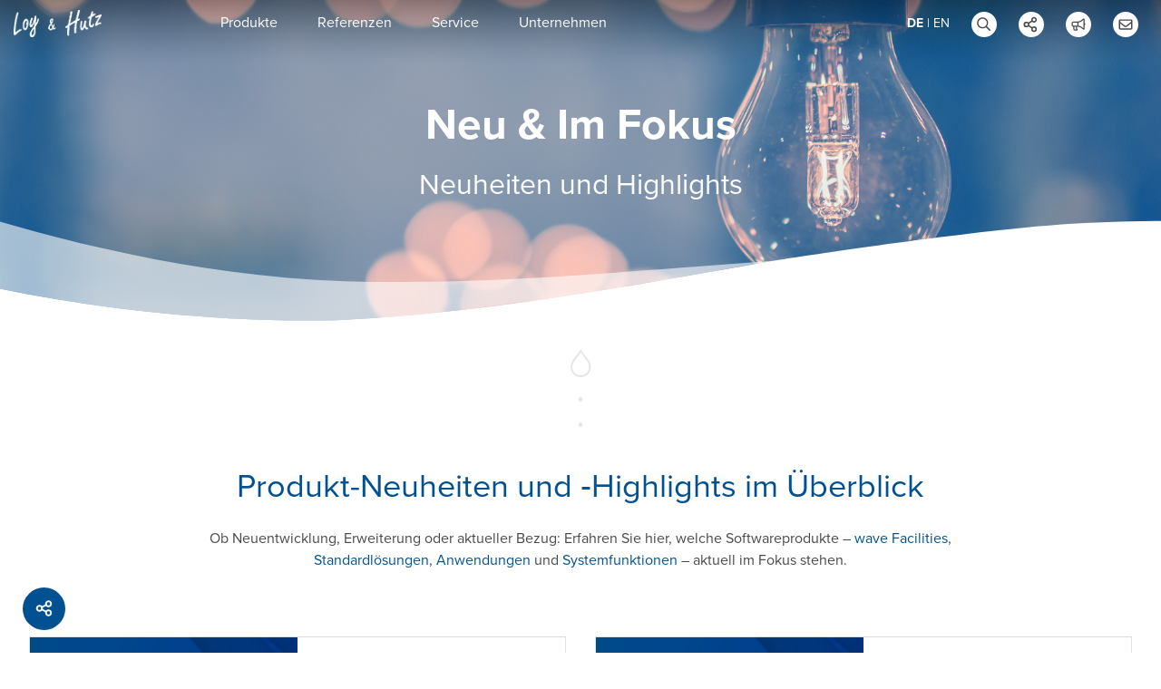

--- FILE ---
content_type: text/html; charset=UTF-8
request_url: https://www.loyhutz.de/neu-im-fokus/
body_size: 38040
content:

<!DOCTYPE html>
<html lang="de" class="sr">
	<head>
        <!-- <script src="https://www.googleoptimize.com/optimize.js?id=OPT-N38QJKG"></script> -->
		<meta charset="UTF-8">
		<meta name="viewport" content="width=device-width, initial-scale=1, viewport-fit=cover shrink-to-fit=no">
		<link rel="shortcut icon" href="https://www.loyhutz.de/wp-content/themes/loyhutz2020/favicon.ico">
		<meta name="format-detection" content="telephone=no">
        <meta name="theme-color" content="#005092"/>
        <script type="application/ld+json">
            {
              "@context": "https://schema.org",
              "@type": "LocalBusiness",
              "name": "Loy & Hutz Solutions GmbH",
              "image": "https://cdn.loyhutz.de/images/lh-webicons/win8-tile-310x310.png",
              "@id": "",
              "url": "https://www.loyhutz.de",
              "telephone": "+49 761 459620",
              "priceRange": "€€",
              "address": {
                "@type": "PostalAddress",
                "streetAddress": "Emmy-Noether-Straße 2",
                "addressLocality": "Freiburg im Breisgau",
                "postalCode": "79110",
                "addressCountry": "DE"
              },
              "geo": {
                "@type": "GeoCoordinates",
                "latitude": 48.011912,
                "longitude": 7.835903999999998
              },
              "openingHoursSpecification": {
                "@type": "OpeningHoursSpecification",
                "dayOfWeek": [
                  "Monday",
                  "Tuesday",
                  "Wednesday",
                  "Thursday",
                  "Friday"
                ],
                "opens": "08:00",
                "closes": "17:00"
              },
              "sameAs": [
                "https://www.instagram.com/loy_hutz/",
                "https://www.loyhutz.de"
              ]
            }
        </script>
        
		<meta name='robots' content='index, follow, max-image-preview:large, max-snippet:-1, max-video-preview:-1' />
<link rel="alternate" hreflang="de" href="https://www.loyhutz.de/neu-im-fokus/" />
<link rel="alternate" hreflang="en" href="https://www.loyhutz.de/new-in-focus/?lang=en" />
<link rel="alternate" hreflang="x-default" href="https://www.loyhutz.de/neu-im-fokus/" />

	<!-- This site is optimized with the Yoast SEO Premium plugin v20.5 (Yoast SEO v20.6) - https://yoast.com/wordpress/plugins/seo/ -->
	<title>Produkt-Neuheiten und -Highlights der Softwarelösungen von Loy &amp; Hutz</title>
	<meta name="description" content="Entdecken Sie aktuelle Produkt-Neuheiten und -Highlights rund um waveware® – ganz gleich, ob Neuentwicklung, Erweiterung oder aktueller Bezug." />
	<link rel="canonical" href="https://www.loyhutz.de/neu-im-fokus/" />
	<meta property="og:locale" content="de_DE" />
	<meta property="og:type" content="article" />
	<meta property="og:title" content="Neu &amp; Im Fokus" />
	<meta property="og:description" content="Entdecken Sie aktuelle Produkt-Neuheiten und -Highlights rund um waveware® – ganz gleich, ob Neuentwicklung, Erweiterung oder aktueller Bezug." />
	<meta property="og:url" content="https://www.loyhutz.de/neu-im-fokus/" />
	<meta property="og:site_name" content="Loy &amp; Hutz Solutions GmbH" />
	<meta property="article:publisher" content="https://www.facebook.com/loyhutzsolutions/" />
	<meta property="article:modified_time" content="2025-07-10T07:35:01+00:00" />
	<meta name="twitter:card" content="summary_large_image" />
	<meta name="twitter:site" content="@loyhutz" />
	<script type="application/ld+json" class="yoast-schema-graph">{"@context":"https://schema.org","@graph":[{"@type":"WebPage","@id":"https://www.loyhutz.de/neu-im-fokus/","url":"https://www.loyhutz.de/neu-im-fokus/","name":"Produkt-Neuheiten und -Highlights der Softwarelösungen von Loy & Hutz","isPartOf":{"@id":"https://www.loyhutz.de/#website"},"datePublished":"2020-11-03T15:05:54+00:00","dateModified":"2025-07-10T07:35:01+00:00","description":"Entdecken Sie aktuelle Produkt-Neuheiten und -Highlights rund um waveware® – ganz gleich, ob Neuentwicklung, Erweiterung oder aktueller Bezug.","breadcrumb":{"@id":"https://www.loyhutz.de/neu-im-fokus/#breadcrumb"},"inLanguage":"de","potentialAction":[{"@type":"ReadAction","target":["https://www.loyhutz.de/neu-im-fokus/"]}]},{"@type":"BreadcrumbList","@id":"https://www.loyhutz.de/neu-im-fokus/#breadcrumb","itemListElement":[{"@type":"ListItem","position":1,"name":"","item":"https://www.loyhutz.de/"},{"@type":"ListItem","position":2,"name":"Neu &amp; Im Fokus"}]},{"@type":"WebSite","@id":"https://www.loyhutz.de/#website","url":"https://www.loyhutz.de/","name":"Loy &amp; Hutz Solutions GmbH","description":"Software für CAFM und Unternehmensprozesse","publisher":{"@id":"https://www.loyhutz.de/#organization"},"potentialAction":[{"@type":"SearchAction","target":{"@type":"EntryPoint","urlTemplate":"https://www.loyhutz.de/?s={search_term_string}"},"query-input":"required name=search_term_string"}],"inLanguage":"de"},{"@type":"Organization","@id":"https://www.loyhutz.de/#organization","name":"Loy & Hutz Solutions GmbH","url":"https://www.loyhutz.de/","logo":{"@type":"ImageObject","inLanguage":"de","@id":"https://www.loyhutz.de/#/schema/logo/image/","url":"https://www.loyhutz.de/wp-content/uploads/logo-lh-creating-future-rgb-linktree.png","contentUrl":"https://www.loyhutz.de/wp-content/uploads/logo-lh-creating-future-rgb-linktree.png","width":525,"height":263,"caption":"Loy & Hutz Solutions GmbH"},"image":{"@id":"https://www.loyhutz.de/#/schema/logo/image/"},"sameAs":["https://www.facebook.com/loyhutzsolutions/","https://twitter.com/loyhutz","https://www.instagram.com/loyhutzsolutions/","https://www.linkedin.com/organization-guest/company/loyhutz"]}]}</script>
	<!-- / Yoast SEO Premium plugin. -->


<link rel='dns-prefetch' href='//maps.googleapis.com' />
<link rel='dns-prefetch' href='//use.typekit.net' />
<style id='safe-svg-svg-icon-style-inline-css' type='text/css'>
.safe-svg-cover{text-align:center}.safe-svg-cover .safe-svg-inside{display:inline-block;max-width:100%}.safe-svg-cover svg{height:100%;max-height:100%;max-width:100%;width:100%}

</style>
<link rel='stylesheet' id='filebird_gallery-block-css-css'  href='https://www.loyhutz.de/wp-content/plugins/filebird-pro/blocks/filebird-gallery/dist/blocks.style.build.css?ver=5.0.1' type='text/css' media='all' />
<style id='global-styles-inline-css' type='text/css'>
body{--wp--preset--color--black: #000000;--wp--preset--color--cyan-bluish-gray: #abb8c3;--wp--preset--color--white: #ffffff;--wp--preset--color--pale-pink: #f78da7;--wp--preset--color--vivid-red: #cf2e2e;--wp--preset--color--luminous-vivid-orange: #ff6900;--wp--preset--color--luminous-vivid-amber: #fcb900;--wp--preset--color--light-green-cyan: #7bdcb5;--wp--preset--color--vivid-green-cyan: #00d084;--wp--preset--color--pale-cyan-blue: #8ed1fc;--wp--preset--color--vivid-cyan-blue: #0693e3;--wp--preset--color--vivid-purple: #9b51e0;--wp--preset--gradient--vivid-cyan-blue-to-vivid-purple: linear-gradient(135deg,rgba(6,147,227,1) 0%,rgb(155,81,224) 100%);--wp--preset--gradient--light-green-cyan-to-vivid-green-cyan: linear-gradient(135deg,rgb(122,220,180) 0%,rgb(0,208,130) 100%);--wp--preset--gradient--luminous-vivid-amber-to-luminous-vivid-orange: linear-gradient(135deg,rgba(252,185,0,1) 0%,rgba(255,105,0,1) 100%);--wp--preset--gradient--luminous-vivid-orange-to-vivid-red: linear-gradient(135deg,rgba(255,105,0,1) 0%,rgb(207,46,46) 100%);--wp--preset--gradient--very-light-gray-to-cyan-bluish-gray: linear-gradient(135deg,rgb(238,238,238) 0%,rgb(169,184,195) 100%);--wp--preset--gradient--cool-to-warm-spectrum: linear-gradient(135deg,rgb(74,234,220) 0%,rgb(151,120,209) 20%,rgb(207,42,186) 40%,rgb(238,44,130) 60%,rgb(251,105,98) 80%,rgb(254,248,76) 100%);--wp--preset--gradient--blush-light-purple: linear-gradient(135deg,rgb(255,206,236) 0%,rgb(152,150,240) 100%);--wp--preset--gradient--blush-bordeaux: linear-gradient(135deg,rgb(254,205,165) 0%,rgb(254,45,45) 50%,rgb(107,0,62) 100%);--wp--preset--gradient--luminous-dusk: linear-gradient(135deg,rgb(255,203,112) 0%,rgb(199,81,192) 50%,rgb(65,88,208) 100%);--wp--preset--gradient--pale-ocean: linear-gradient(135deg,rgb(255,245,203) 0%,rgb(182,227,212) 50%,rgb(51,167,181) 100%);--wp--preset--gradient--electric-grass: linear-gradient(135deg,rgb(202,248,128) 0%,rgb(113,206,126) 100%);--wp--preset--gradient--midnight: linear-gradient(135deg,rgb(2,3,129) 0%,rgb(40,116,252) 100%);--wp--preset--duotone--dark-grayscale: url('#wp-duotone-dark-grayscale');--wp--preset--duotone--grayscale: url('#wp-duotone-grayscale');--wp--preset--duotone--purple-yellow: url('#wp-duotone-purple-yellow');--wp--preset--duotone--blue-red: url('#wp-duotone-blue-red');--wp--preset--duotone--midnight: url('#wp-duotone-midnight');--wp--preset--duotone--magenta-yellow: url('#wp-duotone-magenta-yellow');--wp--preset--duotone--purple-green: url('#wp-duotone-purple-green');--wp--preset--duotone--blue-orange: url('#wp-duotone-blue-orange');--wp--preset--font-size--small: 13px;--wp--preset--font-size--medium: 20px;--wp--preset--font-size--large: 36px;--wp--preset--font-size--x-large: 42px;}.has-black-color{color: var(--wp--preset--color--black) !important;}.has-cyan-bluish-gray-color{color: var(--wp--preset--color--cyan-bluish-gray) !important;}.has-white-color{color: var(--wp--preset--color--white) !important;}.has-pale-pink-color{color: var(--wp--preset--color--pale-pink) !important;}.has-vivid-red-color{color: var(--wp--preset--color--vivid-red) !important;}.has-luminous-vivid-orange-color{color: var(--wp--preset--color--luminous-vivid-orange) !important;}.has-luminous-vivid-amber-color{color: var(--wp--preset--color--luminous-vivid-amber) !important;}.has-light-green-cyan-color{color: var(--wp--preset--color--light-green-cyan) !important;}.has-vivid-green-cyan-color{color: var(--wp--preset--color--vivid-green-cyan) !important;}.has-pale-cyan-blue-color{color: var(--wp--preset--color--pale-cyan-blue) !important;}.has-vivid-cyan-blue-color{color: var(--wp--preset--color--vivid-cyan-blue) !important;}.has-vivid-purple-color{color: var(--wp--preset--color--vivid-purple) !important;}.has-black-background-color{background-color: var(--wp--preset--color--black) !important;}.has-cyan-bluish-gray-background-color{background-color: var(--wp--preset--color--cyan-bluish-gray) !important;}.has-white-background-color{background-color: var(--wp--preset--color--white) !important;}.has-pale-pink-background-color{background-color: var(--wp--preset--color--pale-pink) !important;}.has-vivid-red-background-color{background-color: var(--wp--preset--color--vivid-red) !important;}.has-luminous-vivid-orange-background-color{background-color: var(--wp--preset--color--luminous-vivid-orange) !important;}.has-luminous-vivid-amber-background-color{background-color: var(--wp--preset--color--luminous-vivid-amber) !important;}.has-light-green-cyan-background-color{background-color: var(--wp--preset--color--light-green-cyan) !important;}.has-vivid-green-cyan-background-color{background-color: var(--wp--preset--color--vivid-green-cyan) !important;}.has-pale-cyan-blue-background-color{background-color: var(--wp--preset--color--pale-cyan-blue) !important;}.has-vivid-cyan-blue-background-color{background-color: var(--wp--preset--color--vivid-cyan-blue) !important;}.has-vivid-purple-background-color{background-color: var(--wp--preset--color--vivid-purple) !important;}.has-black-border-color{border-color: var(--wp--preset--color--black) !important;}.has-cyan-bluish-gray-border-color{border-color: var(--wp--preset--color--cyan-bluish-gray) !important;}.has-white-border-color{border-color: var(--wp--preset--color--white) !important;}.has-pale-pink-border-color{border-color: var(--wp--preset--color--pale-pink) !important;}.has-vivid-red-border-color{border-color: var(--wp--preset--color--vivid-red) !important;}.has-luminous-vivid-orange-border-color{border-color: var(--wp--preset--color--luminous-vivid-orange) !important;}.has-luminous-vivid-amber-border-color{border-color: var(--wp--preset--color--luminous-vivid-amber) !important;}.has-light-green-cyan-border-color{border-color: var(--wp--preset--color--light-green-cyan) !important;}.has-vivid-green-cyan-border-color{border-color: var(--wp--preset--color--vivid-green-cyan) !important;}.has-pale-cyan-blue-border-color{border-color: var(--wp--preset--color--pale-cyan-blue) !important;}.has-vivid-cyan-blue-border-color{border-color: var(--wp--preset--color--vivid-cyan-blue) !important;}.has-vivid-purple-border-color{border-color: var(--wp--preset--color--vivid-purple) !important;}.has-vivid-cyan-blue-to-vivid-purple-gradient-background{background: var(--wp--preset--gradient--vivid-cyan-blue-to-vivid-purple) !important;}.has-light-green-cyan-to-vivid-green-cyan-gradient-background{background: var(--wp--preset--gradient--light-green-cyan-to-vivid-green-cyan) !important;}.has-luminous-vivid-amber-to-luminous-vivid-orange-gradient-background{background: var(--wp--preset--gradient--luminous-vivid-amber-to-luminous-vivid-orange) !important;}.has-luminous-vivid-orange-to-vivid-red-gradient-background{background: var(--wp--preset--gradient--luminous-vivid-orange-to-vivid-red) !important;}.has-very-light-gray-to-cyan-bluish-gray-gradient-background{background: var(--wp--preset--gradient--very-light-gray-to-cyan-bluish-gray) !important;}.has-cool-to-warm-spectrum-gradient-background{background: var(--wp--preset--gradient--cool-to-warm-spectrum) !important;}.has-blush-light-purple-gradient-background{background: var(--wp--preset--gradient--blush-light-purple) !important;}.has-blush-bordeaux-gradient-background{background: var(--wp--preset--gradient--blush-bordeaux) !important;}.has-luminous-dusk-gradient-background{background: var(--wp--preset--gradient--luminous-dusk) !important;}.has-pale-ocean-gradient-background{background: var(--wp--preset--gradient--pale-ocean) !important;}.has-electric-grass-gradient-background{background: var(--wp--preset--gradient--electric-grass) !important;}.has-midnight-gradient-background{background: var(--wp--preset--gradient--midnight) !important;}.has-small-font-size{font-size: var(--wp--preset--font-size--small) !important;}.has-medium-font-size{font-size: var(--wp--preset--font-size--medium) !important;}.has-large-font-size{font-size: var(--wp--preset--font-size--large) !important;}.has-x-large-font-size{font-size: var(--wp--preset--font-size--x-large) !important;}
</style>
<link rel='stylesheet' id='contact-form-7-css'  href='https://www.loyhutz.de/wp-content/plugins/contact-form-7/includes/css/styles.css?ver=5.7.7' type='text/css' media='all' />
<link rel='stylesheet' id='revealjs-css'  href='https://www.loyhutz.de/wp-content/themes/loyhutz2020/assets/js/revealjs/reveal.css?ver=4.1.3' type='text/css' media='all' />
<link rel='stylesheet' id='tk-proxima-nova-css'  href='https://use.typekit.net/mkj6pnd.css?ver=2005' type='text/css' media='all' />
<link rel='stylesheet' id='bootstrap-style-css'  href='https://www.loyhutz.de/wp-content/themes/loyhutz2020/assets/js/MDB-Pro_4.19.2/css/bootstrap.min.css?ver=4.19.2' type='text/css' media='all' />
<link rel='stylesheet' id='mdb-bootstrap-style-css'  href='https://www.loyhutz.de/wp-content/themes/loyhutz2020/assets/js/MDB-Pro_4.19.2/css/mdb.min.css?ver=4.19.2' type='text/css' media='all' />
<link rel='stylesheet' id='mdb-style-css'  href='https://www.loyhutz.de/wp-content/themes/loyhutz2020/assets/js/MDB-Pro_4.19.2/css/style.css?ver=4.19.2' type='text/css' media='all' />
<link rel='stylesheet' id='mdb-datatable-style-css'  href='https://www.loyhutz.de/wp-content/themes/loyhutz2020/assets/js/MDB-Pro_4.19.2/css/addons/datatables.min.css?ver=4.19.2' type='text/css' media='all' />
<link rel='stylesheet' id='FA-style-css'  href='https://www.loyhutz.de/wp-content/themes/loyhutz2020/assets/js/fontawesome-pro-6.6.0/css/all.min.css?ver=5.15.1' type='text/css' media='all' />
<link rel='stylesheet' id='fancybox-style-css'  href='https://www.loyhutz.de/wp-content/themes/loyhutz2020/assets/js/fancybox-3.5.7/jquery.fancybox.min.css?ver=3.5.7' type='text/css' media='all' />
<link rel='stylesheet' id='style-css'  href='https://www.loyhutz.de/wp-content/themes/loyhutz2020/style.css?ver=1769906031' type='text/css' media='all' />
<link rel='stylesheet' id='borlabs-cookie-css'  href='https://www.loyhutz.de/wp-content/cache/borlabs-cookie/borlabs-cookie_1_de.css?ver=2.3.6-131' type='text/css' media='all' />
<script type='text/javascript' src='https://www.loyhutz.de/wp-content/themes/loyhutz2020/assets/js/scrollreveal-4.0.7/scrollreveal.min.js?ver=4.0.7' id='scrollreveal-js'></script>
<script type='text/javascript' src='https://www.loyhutz.de/wp-content/themes/loyhutz2020/assets/js/revealjs/reveal.js?ver=4.1.3' id='revealjs-js'></script>
<script data-borlabs-script-blocker-js-handle="googlemaps-api" data-borlabs-script-blocker-id="googlemapsapi" type='text/template' data-borlabs-script-blocker-src='https://maps.googleapis.com/maps/api/js?key=AIzaSyC_0D4PFIxfxNeGUaI3CLcdE3NuwbAHJg0&#038;libraries=places&#038;ver=6.0.11' id='googlemaps-api-js'></script>
<script type='text/javascript' src='https://www.loyhutz.de/wp-includes/js/jquery/jquery.min.js?ver=3.6.0' id='jquery-core-js'></script>
<script type='text/javascript' src='https://www.loyhutz.de/wp-includes/js/jquery/jquery-migrate.min.js?ver=3.3.2' id='jquery-migrate-js'></script>
<script type='text/javascript' id='borlabs-cookie-prioritize-js-extra'>
/* <![CDATA[ */
var borlabsCookiePrioritized = {"domain":"www.loyhutz.de","path":"\/","version":"1","bots":"1","optInJS":{"statistics":{"google-analytics":"[base64]"}}};
/* ]]> */
</script>
<script type='text/javascript' src='https://www.loyhutz.de/wp-content/plugins/borlabs-cookie/assets/javascript/borlabs-cookie-prioritize.min.js?ver=2.3.6' id='borlabs-cookie-prioritize-js'></script>
<link rel='shortlink' href='https://www.loyhutz.de/?p=5760' />
<meta name="generator" content="WPML ver:4.5.11 stt:1,3;" />
        <style>section h1, section h2, section h3, section h4 {color: #005092;} .replacedsvg, .paketcolor,.colclosebtn {color: #005092 !important; fill: #005092 !important;} .shrtctabtn {color: #005092; !important;} .navicon,.shrtctabtn:hover {background: #005092; !important;} .desktop_menu .main_menu_ul > li:hover, .main_menu.desktop_menu .sub-menu { background: #3373a8</style>        
    </head>
    <body class="page-template-default page page-id-5760 neu-im-fokus">
        
        <header class="darkheader header headerisontop" id="standardheader" data-pkgcolor="#005092">
                        <div class="container-fluid fixed-top navicon p-0 m-0">
                <div class="row wrapper navi ">
                        <div class="col">
                            <a class="downlogo d-none d-lg-inline-block" href="https://www.loyhutz.de/"><img class="lhlogo-nav" src="https://www.loyhutz.de/wp-content/themes/loyhutz2020/assets/images/logo-lh-darkheader.png" /></a>
                            <a class="uplogo" href="https://www.loyhutz.de/"><img class="lhlogo-nav" src="https://www.loyhutz.de/wp-content/themes/loyhutz2020/assets/images/logo-lh-darkheader.png" /></a>
                            <span class="sitename d-none d-lg-inline-block" style="visibility: hidden;">wave Facilities</span>
                            <div class="main_menu darkheader_nav desktop_menu d-none d-lg-inline-block"><ul id="menu-main-navigation" class="main_menu_ul  p-0 m-0"><li id="menu-item-5060" class="nohref pointer menu-item menu-item-type-custom menu-item-object-custom current-menu-ancestor menu-item-has-children menu-item-5060"><a href="https://www.loyhutz.de/produkte/">Produkte</a>
<ul class="sub-menu">
	<li id="menu-item-5073" class="nohrefheadline menu-item menu-item-type-custom menu-item-object-custom menu-item-has-children menu-item-5073"><a href="#nohrefheadline">Plattform</a>
	<ul class="sub-menu">
		<li id="menu-item-6141" class="menu-item menu-item-type-custom menu-item-object-custom menu-item-home menu-item-6141"><a href="https://www.loyhutz.de/#5fa28e4a69037">waveware®</a></li>
		<li id="menu-item-5066" class="menu-item menu-item-type-custom menu-item-object-custom menu-item-5066"><a href="https://www.loyhutz.de/produkte/systemfunktionen/">Systemfunktionen</a></li>
		<li id="menu-item-5074" class="menu-item menu-item-type-custom menu-item-object-custom menu-item-5074"><a href="https://www.loyhutz.de/clients/oberflaechenanpassung-waveware-designer/">DESIGNER</a></li>
		<li id="menu-item-6152" class="menu-item menu-item-type-custom menu-item-object-custom menu-item-6152"><a href="https://www.loyhutz.de/clients/systembaukasten-waveware-constructor/">CONSTRUCTOR</a></li>
	</ul>
</li>
	<li id="menu-item-5061" class="nohrefheadline menu-item menu-item-type-custom menu-item-object-custom menu-item-has-children menu-item-5061"><a href="#nohrefheadline">Software</a>
	<ul class="sub-menu">
		<li id="menu-item-5062" class="menu-item menu-item-type-custom menu-item-object-custom menu-item-5062"><a href="https://www.loyhutz.de/facility-management-cafm-software/">CAFM-Software</a></li>
		<li id="menu-item-6168" class="menu-item menu-item-type-custom menu-item-object-custom menu-item-6168"><a href="https://www.loyhutz.de/standardprodukte/wave-iq/">WAVE IQ</a></li>
	</ul>
</li>
	<li id="menu-item-5064" class="nohrefheadline menu-item menu-item-type-custom menu-item-object-custom current-menu-ancestor current-menu-parent menu-item-has-children menu-item-5064"><a href="#nohrefheadline">Module</a>
	<ul class="sub-menu">
		<li id="menu-item-5065" class="menu-item menu-item-type-custom menu-item-object-custom menu-item-5065"><a href="https://www.loyhutz.de/produkte/anwendungen/">Anwendungen</a></li>
		<li id="menu-item-5313" class="menu-item menu-item-type-custom menu-item-object-custom menu-item-5313"><a href="https://www.loyhutz.de/produkte/mobile-anwendungen/">Mobile Anwendungen</a></li>
		<li id="menu-item-5067" class="menu-item menu-item-type-custom menu-item-object-custom current-menu-item menu-item-5067"><a href="https://www.loyhutz.de/neu-im-fokus/" aria-current="page">Neu &#038; Im Fokus</a></li>
	</ul>
</li>
	<li id="menu-item-5068" class="nohrefheadline pointer menu-item menu-item-type-custom menu-item-object-custom menu-item-has-children menu-item-5068"><a href="https://www.loyhutz.de/clients/">Clients</a>
	<ul class="sub-menu">
		<li id="menu-item-16461" class="menu-item menu-item-type-custom menu-item-object-custom menu-item-16461"><a href="https://www.loyhutz.de/clients/intuitiver-web-client-waveware-ux/">waveware® UX</a></li>
		<li id="menu-item-5069" class="menu-item menu-item-type-custom menu-item-object-custom menu-item-5069"><a href="https://www.loyhutz.de/clients/mobile-client-waveware-mobile/">waveware® MOBILE 2</a></li>
		<li id="menu-item-5071" class="menu-item menu-item-type-custom menu-item-object-custom menu-item-5071"><a href="https://www.loyhutz.de/clients/windows-client-waveware-fat/">waveware® FAT</a></li>
		<li id="menu-item-5070" class="menu-item menu-item-type-custom menu-item-object-custom menu-item-5070"><a href="https://www.loyhutz.de/clients/web-client-waveware-web/">waveware® WEB</a></li>
		<li id="menu-item-5072" class="menu-item menu-item-type-custom menu-item-object-custom menu-item-5072"><a href="https://www.loyhutz.de/clients/asp-net-client-waveware-netprocess/">waveware® NETPROCESS</a></li>
	</ul>
</li>
</ul>
</li>
<li id="menu-item-5092" class="nohref menu-item menu-item-type-custom menu-item-object-custom menu-item-has-children menu-item-5092"><a href="#nohref">Referenzen</a>
<ul class="sub-menu">
	<li id="menu-item-5093" class="nohrefheadline menu-item menu-item-type-custom menu-item-object-custom menu-item-has-children menu-item-5093"><a href="#nohrefheadline">Kunden</a>
	<ul class="sub-menu">
		<li id="menu-item-5273" class="menu-item menu-item-type-post_type menu-item-object-page menu-item-5273"><a href="https://www.loyhutz.de/referenzen/kundenbeispiele/">Kundenbeispiele</a></li>
		<li id="menu-item-5275" class="menu-item menu-item-type-post_type menu-item-object-page menu-item-5275"><a href="https://www.loyhutz.de/referenzen/">Kundenberichte</a></li>
	</ul>
</li>
	<li id="menu-item-5097" class="nohrefheadline menu-item menu-item-type-custom menu-item-object-custom menu-item-has-children menu-item-5097"><a href="#nohrefheadline">Branchen</a>
	<ul class="sub-menu">
		<li id="menu-item-5100" class="menu-item menu-item-type-custom menu-item-object-custom menu-item-5100"><a href="https://www.loyhutz.de/facility-management-cafm-software/branchen/bund-land-kommune-gemeinde-stadt/">Städte &#038; Kommunen</a></li>
		<li id="menu-item-5098" class="menu-item menu-item-type-custom menu-item-object-custom menu-item-5098"><a href="https://www.loyhutz.de/facility-management-cafm-software/branchen/industrie-produktion-fertigung/">Industriebranche</a></li>
		<li id="menu-item-5099" class="menu-item menu-item-type-custom menu-item-object-custom menu-item-5099"><a href="https://www.loyhutz.de/facility-management-cafm-software/branchen/krankenhaus-gesundheitswesen-klinik-pflege/">Gesundheitswesen</a></li>
		<li id="menu-item-5101" class="menu-item menu-item-type-custom menu-item-object-custom menu-item-5101"><a href="https://www.loyhutz.de/facility-management-cafm-software/branchen"><i class="far fa-ellipsis-h"></i> Alle Branchen</a></li>
	</ul>
</li>
	<li id="menu-item-5102" class="nohrefheadline menu-item menu-item-type-custom menu-item-object-custom menu-item-has-children menu-item-5102"><a href="#nohrefheadline">Bereiche</a>
	<ul class="sub-menu">
		<li id="menu-item-5103" class="menu-item menu-item-type-custom menu-item-object-custom menu-item-5103"><a href="https://www.loyhutz.de/bereiche/facility-management/">Facility Management</a></li>
		<li id="menu-item-5104" class="menu-item menu-item-type-custom menu-item-object-custom menu-item-5104"><a href="https://www.loyhutz.de/bereiche/instandhaltung/">Instandhaltung</a></li>
		<li id="menu-item-5105" class="menu-item menu-item-type-custom menu-item-object-custom menu-item-5105"><a href="https://www.loyhutz.de/bereiche/medizintechnik/">Medizintechnik</a></li>
		<li id="menu-item-5106" class="menu-item menu-item-type-custom menu-item-object-custom menu-item-5106"><a href="https://www.loyhutz.de/bereiche/"><i class="far fa-ellipsis-h"></i> Alle Bereiche</a></li>
	</ul>
</li>
</ul>
</li>
<li id="menu-item-5329" class="nohref menu-item menu-item-type-custom menu-item-object-custom menu-item-has-children menu-item-5329"><a href="#nohref">Service</a>
<ul class="sub-menu">
	<li id="menu-item-11024" class="nohrefheadline pointer menu-item menu-item-type-post_type menu-item-object-page menu-item-has-children menu-item-11024"><a href="https://www.loyhutz.de/infomaterial/">Infomaterial</a>
	<ul class="sub-menu">
		<li id="menu-item-11022" class="menu-item menu-item-type-post_type menu-item-object-page menu-item-11022"><a href="https://www.loyhutz.de/broschueren-und-flyer/">Broschüren &#038; Flyer</a></li>
		<li id="menu-item-11023" class="menu-item menu-item-type-post_type menu-item-object-page menu-item-11023"><a href="https://www.loyhutz.de/produktvideos/">Produktvideos</a></li>
		<li id="menu-item-12273" class="menu-item menu-item-type-post_type menu-item-object-page menu-item-12273"><a href="https://www.loyhutz.de/newsletter/">Newsletter</a></li>
	</ul>
</li>
	<li id="menu-item-5127" class="nohrefheadline menu-item menu-item-type-custom menu-item-object-custom menu-item-has-children menu-item-5127"><a href="#nohrefheadline">Leistungen</a>
	<ul class="sub-menu">
		<li id="menu-item-5128" class="menu-item menu-item-type-custom menu-item-object-custom menu-item-5128"><a href="https://www.loyhutz.de/unternehmen/schulungen/">Schulungen</a></li>
		<li id="menu-item-5129" class="menu-item menu-item-type-custom menu-item-object-custom menu-item-5129"><a href="https://www.loyhutz.de/facility-management-cafm-software/cafm-beratung/">Beratung</a></li>
		<li id="menu-item-5130" class="menu-item menu-item-type-custom menu-item-object-custom menu-item-5130"><a href="https://www.loyhutz.de/support/">Support</a></li>
	</ul>
</li>
	<li id="menu-item-5876" class="nohrefheadline menu-item menu-item-type-custom menu-item-object-custom menu-item-has-children menu-item-5876"><a href="#nohrefheadline">Service Center</a>
	<ul class="sub-menu">
		<li id="menu-item-5875" class="menu-item menu-item-type-custom menu-item-object-custom menu-item-5875"><a href="https://www.loyhutz.de/service-center/">Infos zum Portal</a></li>
		<li id="menu-item-5131" class="menu-item menu-item-type-custom menu-item-object-custom menu-item-5131"><a target="_blank" rel="noopener" href="https://portal.waveware.de/(CloudPortal)/1589/CustomPageLogin.html?installid=CloudPortal">Anmeldung</a></li>
	</ul>
</li>
	<li id="menu-item-16677" class="menu-item menu-item-type-custom menu-item-object-custom menu-item-has-children menu-item-16677"><a href="#nohrefheadline">Begriffe &#038; Definitionen</a>
	<ul class="sub-menu">
		<li id="menu-item-11711" class="menu-item menu-item-type-post_type menu-item-object-page menu-item-11711"><a href="https://www.loyhutz.de/cafm-software-glossar/">Was ist CAFM-Software?</a></li>
		<li id="menu-item-16675" class="menu-item menu-item-type-post_type menu-item-object-page menu-item-16675"><a href="https://www.loyhutz.de/kriterienkataloge-gefma-richtlinie-444/">GEFMA-Richtlinie 444</a></li>
		<li id="menu-item-16674" class="menu-item menu-item-type-post_type menu-item-object-page menu-item-16674"><a href="https://www.loyhutz.de/waveware-facts/">waveware® FACTS</a></li>
		<li id="menu-item-16673" class="menu-item menu-item-type-post_type menu-item-object-page menu-item-16673"><a href="https://www.loyhutz.de/begriffe-der-medizintechnik/">Begriffe der Medizintechnik</a></li>
	</ul>
</li>
</ul>
</li>
<li id="menu-item-5132" class="nohref menu-item menu-item-type-custom menu-item-object-custom menu-item-has-children menu-item-5132"><a href="#nohref">Unternehmen</a>
<ul class="sub-menu">
	<li id="menu-item-5133" class="nohrefheadline menu-item menu-item-type-custom menu-item-object-custom menu-item-has-children menu-item-5133"><a href="#nohrefheadline">Loy &#038; Hutz</a>
	<ul class="sub-menu">
		<li id="menu-item-5139" class="menu-item menu-item-type-custom menu-item-object-custom menu-item-5139"><a href="https://www.loyhutz.de/unternehmen/">Über uns</a></li>
		<li id="menu-item-5134" class="menu-item menu-item-type-custom menu-item-object-custom menu-item-5134"><a href="https://www.loyhutz.de/news">News</a></li>
		<li id="menu-item-12857" class="menu-item menu-item-type-post_type menu-item-object-page menu-item-12857"><a href="https://www.loyhutz.de/unternehmen/events/">Events</a></li>
		<li id="menu-item-6230" class="menu-item menu-item-type-custom menu-item-object-custom menu-item-6230"><a href="https://www.loyhutz.de/unternehmen/social-media/">Social Media</a></li>
		<li id="menu-item-5135" class="menu-item menu-item-type-custom menu-item-object-custom menu-item-5135"><a href="https://www.loyhutz.de/unternehmen/newsletter">Newsletter</a></li>
	</ul>
</li>
	<li id="menu-item-5138" class="nohrefheadline menu-item menu-item-type-custom menu-item-object-custom menu-item-has-children menu-item-5138"><a href="#nohrefheadline">Karriere</a>
	<ul class="sub-menu">
		<li id="menu-item-10475" class="nohref menu-item menu-item-type-post_type menu-item-object-page menu-item-10475"><a href="https://www.loyhutz.de/unternehmen/karriere/">Arbeiten bei LH</a></li>
		<li id="menu-item-10472" class="menu-item menu-item-type-custom menu-item-object-custom menu-item-10472"><a href="https://www.loyhutz.de/unternehmen/jobs">Jobangebote</a></li>
		<li id="menu-item-14883" class="menu-item menu-item-type-custom menu-item-object-custom menu-item-14883"><a href="https://www.loyhutz.de/unternehmen/jobs/#61eeb81e136ba">Bewerbungsprozess</a></li>
		<li id="menu-item-10473" class="menu-item menu-item-type-custom menu-item-object-custom menu-item-10473"><a href="https://www.loyhutz.de/unternehmen/team">Team</a></li>
		<li id="menu-item-15696" class="menu-item menu-item-type-post_type menu-item-object-page menu-item-15696"><a href="https://www.loyhutz.de/unternehmen/karriere/vereinbarkeit-beruf-familie/">Beruf und Familie</a></li>
	</ul>
</li>
	<li id="menu-item-5349" class="nohrefheadline menu-item menu-item-type-custom menu-item-object-custom menu-item-has-children menu-item-5349"><a href="#nohrefheadline">Partner</a>
	<ul class="sub-menu">
		<li id="menu-item-5144" class="menu-item menu-item-type-post_type menu-item-object-page menu-item-5144"><a href="https://www.loyhutz.de/partner/aviant-gmbh/">aviant</a></li>
		<li id="menu-item-5145" class="menu-item menu-item-type-post_type menu-item-object-page menu-item-5145"><a href="https://www.loyhutz.de/partner/senox-ag/">Senox</a></li>
		<li id="menu-item-5146" class="menu-item menu-item-type-post_type menu-item-object-page menu-item-5146"><a href="https://www.loyhutz.de/partner/ventys-gmbh/">ventys</a></li>
		<li id="menu-item-5692" class="menu-item menu-item-type-custom menu-item-object-custom menu-item-5692"><a href="https://www.loyhutz.de/partner/"><i class="far fa-ellipsis-h"></i> Alle Partner</a></li>
	</ul>
</li>
	<li id="menu-item-5148" class="nohrefheadline menu-item menu-item-type-custom menu-item-object-custom menu-item-has-children menu-item-5148"><a href="#nohrefheadline">Rechtliches</a>
	<ul class="sub-menu">
		<li id="menu-item-5150" class="menu-item menu-item-type-custom menu-item-object-custom menu-item-5150"><a href="https://www.loyhutz.de/Impressum">Impressum</a></li>
		<li id="menu-item-5151" class="menu-item menu-item-type-custom menu-item-object-custom menu-item-5151"><a href="https://www.loyhutz.de/datenschutz">Datenschutz</a></li>
	</ul>
</li>
</ul>
</li>
</ul></div>                            
                            <div class="breadcrump_wrapper" style="display: none;">
                                <p id="breadcrumbs"><span><span><a href="https://www.loyhutz.de/"><i class="fas fa-home-lg-alt homelink"></i></a></span> <i class="fal fa-angle-right breadsep"></i> <span class="breadcrumb_last" aria-current="page">Neu &amp; Im Fokus</span></span></p>                            </div>
                            
                        </div>
                        
                            <div class="col d-none d-lg-block text-right pl-0" style="max-width: 300px;">
                                <ul class="headersubnav darkheader_nav desktop_menu d-none d-lg-inline-block">
                                                                        <span class="langsheader de">
                                    <li class="pr-0"><a class="de" title="Suche" href="/neu-im-fokus/?lang=de"><span>DE</span></a></li>
                                    <li class="px-0"><a>|</a></li>       
                                    <li class="pl-0"><a class="en" title="Suche" href="/neu-im-fokus/?lang=en"><span>EN</span></a></li>  
                                    </span>      
                                                                                                            <li><a title="Suche" href="https://www.loyhutz.de/suche/" data-toggle="modal" data-target="#searchbox"><img class="navimg" src="https://www.loyhutz.de/wp-content/themes/loyhutz2020/assets/images/search.svg" width="28" height="28" /></a></li>
                                                                        <li><a title="Social Media" href="https://www.loyhutz.de/unternehmen/social-media//"><img class="navimg" src="https://www.loyhutz.de/wp-content/themes/loyhutz2020/assets/images/social-media.svg" width="28" height="28" /></a></li>
                                    <li><a title="News" href="https://www.loyhutz.de/unternehmen/news/"><img class="navimg" src="https://www.loyhutz.de/wp-content/themes/loyhutz2020/assets/images/news.svg" width="28" height="28" /></a></li>
                                    <li><a title="Kontakt" href="https://www.loyhutz.de/kontakt/"><img class="navimg" src="https://www.loyhutz.de/wp-content/themes/loyhutz2020/assets/images/contact.svg" width="28" height="28" /></a></li>
                                    <li class="d-none"><a href="#"><i class="far fa-user-circle"></i></a></li>
                                </ul>
                            </div>
                            <button class="mobile_nav_button d-lg-none">
                                <span class="mobile_nav_button_line"></span>
                            </button>
                            
                            <div class="main_menu_mobile mobile_menu"><ul id="menu-main-navigation-1" class="main_menu_mobile_ul"><li class="nohref pointer menu-item menu-item-type-custom menu-item-object-custom current-menu-ancestor menu-item-has-children menu-item-5060"><a href="https://www.loyhutz.de/produkte/">Produkte</a>
<ul class="sub-menu">
	<li class="nohrefheadline menu-item menu-item-type-custom menu-item-object-custom menu-item-has-children menu-item-5073"><a href="#nohrefheadline">Plattform</a>
	<ul class="sub-menu">
		<li class="menu-item menu-item-type-custom menu-item-object-custom menu-item-home menu-item-6141"><a href="https://www.loyhutz.de/#5fa28e4a69037">waveware®</a></li>
		<li class="menu-item menu-item-type-custom menu-item-object-custom menu-item-5066"><a href="https://www.loyhutz.de/produkte/systemfunktionen/">Systemfunktionen</a></li>
		<li class="menu-item menu-item-type-custom menu-item-object-custom menu-item-5074"><a href="https://www.loyhutz.de/clients/oberflaechenanpassung-waveware-designer/">DESIGNER</a></li>
		<li class="menu-item menu-item-type-custom menu-item-object-custom menu-item-6152"><a href="https://www.loyhutz.de/clients/systembaukasten-waveware-constructor/">CONSTRUCTOR</a></li>
	</ul>
</li>
	<li class="nohrefheadline menu-item menu-item-type-custom menu-item-object-custom menu-item-has-children menu-item-5061"><a href="#nohrefheadline">Software</a>
	<ul class="sub-menu">
		<li class="menu-item menu-item-type-custom menu-item-object-custom menu-item-5062"><a href="https://www.loyhutz.de/facility-management-cafm-software/">CAFM-Software</a></li>
		<li class="menu-item menu-item-type-custom menu-item-object-custom menu-item-6168"><a href="https://www.loyhutz.de/standardprodukte/wave-iq/">WAVE IQ</a></li>
	</ul>
</li>
	<li class="nohrefheadline menu-item menu-item-type-custom menu-item-object-custom current-menu-ancestor current-menu-parent menu-item-has-children menu-item-5064"><a href="#nohrefheadline">Module</a>
	<ul class="sub-menu">
		<li class="menu-item menu-item-type-custom menu-item-object-custom menu-item-5065"><a href="https://www.loyhutz.de/produkte/anwendungen/">Anwendungen</a></li>
		<li class="menu-item menu-item-type-custom menu-item-object-custom menu-item-5313"><a href="https://www.loyhutz.de/produkte/mobile-anwendungen/">Mobile Anwendungen</a></li>
		<li class="menu-item menu-item-type-custom menu-item-object-custom current-menu-item menu-item-5067"><a href="https://www.loyhutz.de/neu-im-fokus/" aria-current="page">Neu &#038; Im Fokus</a></li>
	</ul>
</li>
	<li class="nohrefheadline pointer menu-item menu-item-type-custom menu-item-object-custom menu-item-has-children menu-item-5068"><a href="https://www.loyhutz.de/clients/">Clients</a>
	<ul class="sub-menu">
		<li class="menu-item menu-item-type-custom menu-item-object-custom menu-item-16461"><a href="https://www.loyhutz.de/clients/intuitiver-web-client-waveware-ux/">waveware® UX</a></li>
		<li class="menu-item menu-item-type-custom menu-item-object-custom menu-item-5069"><a href="https://www.loyhutz.de/clients/mobile-client-waveware-mobile/">waveware® MOBILE 2</a></li>
		<li class="menu-item menu-item-type-custom menu-item-object-custom menu-item-5071"><a href="https://www.loyhutz.de/clients/windows-client-waveware-fat/">waveware® FAT</a></li>
		<li class="menu-item menu-item-type-custom menu-item-object-custom menu-item-5070"><a href="https://www.loyhutz.de/clients/web-client-waveware-web/">waveware® WEB</a></li>
		<li class="menu-item menu-item-type-custom menu-item-object-custom menu-item-5072"><a href="https://www.loyhutz.de/clients/asp-net-client-waveware-netprocess/">waveware® NETPROCESS</a></li>
	</ul>
</li>
</ul>
</li>
<li class="nohref menu-item menu-item-type-custom menu-item-object-custom menu-item-has-children menu-item-5092"><a href="#nohref">Referenzen</a>
<ul class="sub-menu">
	<li class="nohrefheadline menu-item menu-item-type-custom menu-item-object-custom menu-item-has-children menu-item-5093"><a href="#nohrefheadline">Kunden</a>
	<ul class="sub-menu">
		<li class="menu-item menu-item-type-post_type menu-item-object-page menu-item-5273"><a href="https://www.loyhutz.de/referenzen/kundenbeispiele/">Kundenbeispiele</a></li>
		<li class="menu-item menu-item-type-post_type menu-item-object-page menu-item-5275"><a href="https://www.loyhutz.de/referenzen/">Kundenberichte</a></li>
	</ul>
</li>
	<li class="nohrefheadline menu-item menu-item-type-custom menu-item-object-custom menu-item-has-children menu-item-5097"><a href="#nohrefheadline">Branchen</a>
	<ul class="sub-menu">
		<li class="menu-item menu-item-type-custom menu-item-object-custom menu-item-5100"><a href="https://www.loyhutz.de/facility-management-cafm-software/branchen/bund-land-kommune-gemeinde-stadt/">Städte &#038; Kommunen</a></li>
		<li class="menu-item menu-item-type-custom menu-item-object-custom menu-item-5098"><a href="https://www.loyhutz.de/facility-management-cafm-software/branchen/industrie-produktion-fertigung/">Industriebranche</a></li>
		<li class="menu-item menu-item-type-custom menu-item-object-custom menu-item-5099"><a href="https://www.loyhutz.de/facility-management-cafm-software/branchen/krankenhaus-gesundheitswesen-klinik-pflege/">Gesundheitswesen</a></li>
		<li class="menu-item menu-item-type-custom menu-item-object-custom menu-item-5101"><a href="https://www.loyhutz.de/facility-management-cafm-software/branchen"><i class="far fa-ellipsis-h"></i> Alle Branchen</a></li>
	</ul>
</li>
	<li class="nohrefheadline menu-item menu-item-type-custom menu-item-object-custom menu-item-has-children menu-item-5102"><a href="#nohrefheadline">Bereiche</a>
	<ul class="sub-menu">
		<li class="menu-item menu-item-type-custom menu-item-object-custom menu-item-5103"><a href="https://www.loyhutz.de/bereiche/facility-management/">Facility Management</a></li>
		<li class="menu-item menu-item-type-custom menu-item-object-custom menu-item-5104"><a href="https://www.loyhutz.de/bereiche/instandhaltung/">Instandhaltung</a></li>
		<li class="menu-item menu-item-type-custom menu-item-object-custom menu-item-5105"><a href="https://www.loyhutz.de/bereiche/medizintechnik/">Medizintechnik</a></li>
		<li class="menu-item menu-item-type-custom menu-item-object-custom menu-item-5106"><a href="https://www.loyhutz.de/bereiche/"><i class="far fa-ellipsis-h"></i> Alle Bereiche</a></li>
	</ul>
</li>
</ul>
</li>
<li class="nohref menu-item menu-item-type-custom menu-item-object-custom menu-item-has-children menu-item-5329"><a href="#nohref">Service</a>
<ul class="sub-menu">
	<li class="nohrefheadline pointer menu-item menu-item-type-post_type menu-item-object-page menu-item-has-children menu-item-11024"><a href="https://www.loyhutz.de/infomaterial/">Infomaterial</a>
	<ul class="sub-menu">
		<li class="menu-item menu-item-type-post_type menu-item-object-page menu-item-11022"><a href="https://www.loyhutz.de/broschueren-und-flyer/">Broschüren &#038; Flyer</a></li>
		<li class="menu-item menu-item-type-post_type menu-item-object-page menu-item-11023"><a href="https://www.loyhutz.de/produktvideos/">Produktvideos</a></li>
		<li class="menu-item menu-item-type-post_type menu-item-object-page menu-item-12273"><a href="https://www.loyhutz.de/newsletter/">Newsletter</a></li>
	</ul>
</li>
	<li class="nohrefheadline menu-item menu-item-type-custom menu-item-object-custom menu-item-has-children menu-item-5127"><a href="#nohrefheadline">Leistungen</a>
	<ul class="sub-menu">
		<li class="menu-item menu-item-type-custom menu-item-object-custom menu-item-5128"><a href="https://www.loyhutz.de/unternehmen/schulungen/">Schulungen</a></li>
		<li class="menu-item menu-item-type-custom menu-item-object-custom menu-item-5129"><a href="https://www.loyhutz.de/facility-management-cafm-software/cafm-beratung/">Beratung</a></li>
		<li class="menu-item menu-item-type-custom menu-item-object-custom menu-item-5130"><a href="https://www.loyhutz.de/support/">Support</a></li>
	</ul>
</li>
	<li class="nohrefheadline menu-item menu-item-type-custom menu-item-object-custom menu-item-has-children menu-item-5876"><a href="#nohrefheadline">Service Center</a>
	<ul class="sub-menu">
		<li class="menu-item menu-item-type-custom menu-item-object-custom menu-item-5875"><a href="https://www.loyhutz.de/service-center/">Infos zum Portal</a></li>
		<li class="menu-item menu-item-type-custom menu-item-object-custom menu-item-5131"><a target="_blank" rel="noopener" href="https://portal.waveware.de/(CloudPortal)/1589/CustomPageLogin.html?installid=CloudPortal">Anmeldung</a></li>
	</ul>
</li>
	<li class="menu-item menu-item-type-custom menu-item-object-custom menu-item-has-children menu-item-16677"><a href="#nohrefheadline">Begriffe &#038; Definitionen</a>
	<ul class="sub-menu">
		<li class="menu-item menu-item-type-post_type menu-item-object-page menu-item-11711"><a href="https://www.loyhutz.de/cafm-software-glossar/">Was ist CAFM-Software?</a></li>
		<li class="menu-item menu-item-type-post_type menu-item-object-page menu-item-16675"><a href="https://www.loyhutz.de/kriterienkataloge-gefma-richtlinie-444/">GEFMA-Richtlinie 444</a></li>
		<li class="menu-item menu-item-type-post_type menu-item-object-page menu-item-16674"><a href="https://www.loyhutz.de/waveware-facts/">waveware® FACTS</a></li>
		<li class="menu-item menu-item-type-post_type menu-item-object-page menu-item-16673"><a href="https://www.loyhutz.de/begriffe-der-medizintechnik/">Begriffe der Medizintechnik</a></li>
	</ul>
</li>
</ul>
</li>
<li class="nohref menu-item menu-item-type-custom menu-item-object-custom menu-item-has-children menu-item-5132"><a href="#nohref">Unternehmen</a>
<ul class="sub-menu">
	<li class="nohrefheadline menu-item menu-item-type-custom menu-item-object-custom menu-item-has-children menu-item-5133"><a href="#nohrefheadline">Loy &#038; Hutz</a>
	<ul class="sub-menu">
		<li class="menu-item menu-item-type-custom menu-item-object-custom menu-item-5139"><a href="https://www.loyhutz.de/unternehmen/">Über uns</a></li>
		<li class="menu-item menu-item-type-custom menu-item-object-custom menu-item-5134"><a href="https://www.loyhutz.de/news">News</a></li>
		<li class="menu-item menu-item-type-post_type menu-item-object-page menu-item-12857"><a href="https://www.loyhutz.de/unternehmen/events/">Events</a></li>
		<li class="menu-item menu-item-type-custom menu-item-object-custom menu-item-6230"><a href="https://www.loyhutz.de/unternehmen/social-media/">Social Media</a></li>
		<li class="menu-item menu-item-type-custom menu-item-object-custom menu-item-5135"><a href="https://www.loyhutz.de/unternehmen/newsletter">Newsletter</a></li>
	</ul>
</li>
	<li class="nohrefheadline menu-item menu-item-type-custom menu-item-object-custom menu-item-has-children menu-item-5138"><a href="#nohrefheadline">Karriere</a>
	<ul class="sub-menu">
		<li class="nohref menu-item menu-item-type-post_type menu-item-object-page menu-item-10475"><a href="https://www.loyhutz.de/unternehmen/karriere/">Arbeiten bei LH</a></li>
		<li class="menu-item menu-item-type-custom menu-item-object-custom menu-item-10472"><a href="https://www.loyhutz.de/unternehmen/jobs">Jobangebote</a></li>
		<li class="menu-item menu-item-type-custom menu-item-object-custom menu-item-14883"><a href="https://www.loyhutz.de/unternehmen/jobs/#61eeb81e136ba">Bewerbungsprozess</a></li>
		<li class="menu-item menu-item-type-custom menu-item-object-custom menu-item-10473"><a href="https://www.loyhutz.de/unternehmen/team">Team</a></li>
		<li class="menu-item menu-item-type-post_type menu-item-object-page menu-item-15696"><a href="https://www.loyhutz.de/unternehmen/karriere/vereinbarkeit-beruf-familie/">Beruf und Familie</a></li>
	</ul>
</li>
	<li class="nohrefheadline menu-item menu-item-type-custom menu-item-object-custom menu-item-has-children menu-item-5349"><a href="#nohrefheadline">Partner</a>
	<ul class="sub-menu">
		<li class="menu-item menu-item-type-post_type menu-item-object-page menu-item-5144"><a href="https://www.loyhutz.de/partner/aviant-gmbh/">aviant</a></li>
		<li class="menu-item menu-item-type-post_type menu-item-object-page menu-item-5145"><a href="https://www.loyhutz.de/partner/senox-ag/">Senox</a></li>
		<li class="menu-item menu-item-type-post_type menu-item-object-page menu-item-5146"><a href="https://www.loyhutz.de/partner/ventys-gmbh/">ventys</a></li>
		<li class="menu-item menu-item-type-custom menu-item-object-custom menu-item-5692"><a href="https://www.loyhutz.de/partner/"><i class="far fa-ellipsis-h"></i> Alle Partner</a></li>
	</ul>
</li>
	<li class="nohrefheadline menu-item menu-item-type-custom menu-item-object-custom menu-item-has-children menu-item-5148"><a href="#nohrefheadline">Rechtliches</a>
	<ul class="sub-menu">
		<li class="menu-item menu-item-type-custom menu-item-object-custom menu-item-5150"><a href="https://www.loyhutz.de/Impressum">Impressum</a></li>
		<li class="menu-item menu-item-type-custom menu-item-object-custom menu-item-5151"><a href="https://www.loyhutz.de/datenschutz">Datenschutz</a></li>
	</ul>
</li>
</ul>
</li>
</ul></div>
                </div>
            </div>
            
            <div class="container-fluid headerimg" style="background-image: url(https://www.loyhutz.de/wp-content/uploads/produktneuheiten-highlights-produkte-im-fokus-software-waveware-loy-hutz.jpg); background-position: center top;">
                <div class="row headerwave" style="background-image: url(https://www.loyhutz.de/wp-content/themes/loyhutz2020/assets/images/wave-standard.svg);"></div>
            </div>
            <div class="container-fluid standardtopbox">
                <div class="row no-gutters wrapper justify-content-center">
                    <div class="col-12 text-center standard w900">
                        <div class="h2" style="font">Neu &amp; Im Fokus</div>
                        <div class="h1">Neuheiten und Highlights</div>
                    </div>
                    <div class="col-12 text-center text-lg-left paketdesc">
                        <p></p>
                    </div>
                </div>
                
            </div>
        </header>


<main role="main" class="main">
  
    <section class="container-fluid section" id="5fa171d260b39"><div class="row no-gutters load-hidden animsep drop-animated middle-top"></div></section><section class="container-fluid section" id="5fa1782e452aa"><div class="row no-gutters justify-content-center"><div class="col-lg s100 content-row-txt box1 w900 pb-0" ><h1 style="text-align: center;">Produkt-Neuheiten und ‑Highlights im Überblick</h1>
<p style="text-align: center;">Ob Neuentwicklung, Erweiterung oder aktueller Bezug: Erfahren Sie hier, welche Softwareprodukte – <a href="https://www.loyhutz.de/facility-management-cafm-software/">wave Facilities</a>, <a href="https://www.loyhutz.de/standardprodukte/">Standardlösungen</a>, <a href="https://www.loyhutz.de/facility-management-cafm-software/produkte/erweiterungspakete/">Anwendungen</a> und <a href="https://www.loyhutz.de/facility-management-cafm-software/produkte/systempakete/">Systemfunktionen</a> – aktuell im Fokus stehen.</p>
</div></div></section><section class="container-fluid section" id="5fa171d28ab83"><div class="row no-gutters justify-content-center"><div class="row wrapper mx-3 contentsuggestaut"><div class="col-12 col-lg-6 p-0"><a href="https://www.loyhutz.de/news/waveware-ux-assist/" target="_self"><div class="row m-3 border"><div class="col-12 col-md-6 p-0"><img class="teaserimage" src="https://www.loyhutz.de/wp-content/uploads/waveware-ux-intuitiver-web-client-komfortabel-innovativ-software-cockpits-widgets-loy-hutz-310x310.jpg" width="100%" height="auto" /></div><div class="col-12 col-md-6 pt-2 bg-white" style="overflow: hidden; text-overflow: ellipsis;"><div class="text-gray small text-black-50 mt-2">13.01.2026 | Kategorie: Produkte</div><h3 class="mt-3 d-none d-xl-block">waveware® UX: ASSIST</h3><h4 class="mt-3 d-xl-none">waveware® UX: ASSIST</h4><div class="d-md-none newsteasersmall" style="color: #424242 ;">Dateneingabe so einfach wie noch nie: Bei der Erfassung einer Störmeldung, der Buchung eines Arbeitsplatzes oder der Beauftragung einer Instandsetzung werden Daten benötigt. Der waveware® ASSIST begleitet dich Schritt für Schritt bei der Erfassung benötigter Daten und sorgt dafür, dass alle Informationen korrekt und vollständig erfasst werden.
Einfach: Klar strukturierte Eingabemasken führen dich ohne Umwege durch den Prozess – ganz ohne Einarbeitung.
Clever: Der ASSIST erkennt deine Rolle und führt dich durch genau die Prozesse, die für deine Aufgaben wirklich relevant sind.
Vollständig: Durch geführte Abläufe bleibt nichts offen – jeder Datensatz sitzt.
Fehler? Keine Chance: Intelligente Vorschläge und automatische Prüfungen unterstützen dich bei jeder Eingabe.</div><div class="d-none d-md-block newsteaser" style="color: #424242 ;">Dateneingabe so einfach wie noch nie: Bei der Erfassung einer Störmeldung, der Buchung eines Arbeitsplatzes oder der Beauftragung einer Instandsetzung werden Daten benötigt. Der waveware® ASSIST begleitet dich Schritt für Schritt bei der Erfassung benötigter Daten und sorgt dafür, dass alle Informationen korrekt und vollständig erfasst werden.
Einfach: Klar strukturierte Eingabemasken führen dich ohne Umwege durch den Prozess – ganz ohne Einarbeitung.
Clever: Der ASSIST erkennt deine Rolle und führt dich durch genau die Prozesse, die für deine Aufgaben wirklich relevant sind.
Vollständig: Durch geführte Abläufe bleibt nichts offen – jeder Datensatz sitzt.
Fehler? Keine Chance: Intelligente Vorschläge und automatische Prüfungen unterstützen dich bei jeder Eingabe.</div><div class="text-right newslink"><i class="fal fa-angle-right breadsep"></i>Zum vollständigen Artikel</div></div></div></a></div><div class="col-12 col-lg-6 p-0"><a href="https://www.loyhutz.de/news/waveware-ux-cockpits-widgets/" target="_self"><div class="row m-3 border"><div class="col-12 col-md-6 p-0"><img class="teaserimage" src="https://www.loyhutz.de/wp-content/uploads/waveware-ux-intuitiver-web-client-komfortabel-innovativ-software-cockpits-widgets-loy-hutz-310x310.jpg" width="100%" height="auto" /></div><div class="col-12 col-md-6 pt-2 bg-white" style="overflow: hidden; text-overflow: ellipsis;"><div class="text-gray small text-black-50 mt-2">21.08.2025 | Kategorie: Produkte</div><h3 class="mt-3 d-none d-xl-block">waveware® UX: Cockpits &amp; Widgets</h3><h4 class="mt-3 d-xl-none">waveware® UX: Cockpits &amp; Widgets</h4><div class="d-md-none newsteasersmall" style="color: #424242 ;">Auf einen Blick sehen, was heute wichtig ist: Egal ob offene Tickets, anstehende Wartungen, laufende Aufträge oder aktuelle Kennzahlen im CAFM. Mit den neuen Cockpits im waveware® UX Web-Client hast du alle relevanten Informationen direkt vor dir und gestaltest deine digitale Arbeitsumgebung so individuell wie noch nie.
Alles im Blick: Dein Cockpit zeigt genau die Infos und Aufgaben, die für dich und dein Team wichtig sind.
Individuell arbeiten: Stelle dir dein persönliches Cockpit aus Widgets flexibel per Drag &amp; Drop zusammen – z. B. mit offenen Tickets, Wartungsplänen oder Teamaufträgen.
Den Überblick behalten: Dank Rollen- und Rechtekonzept sieht jede Person nur das, was sie wirklich benötigt. Bspw. ein Cockpit für „Facility Management“ mit allen Wartungen oder ein Cockpit für „Ticketmelder“ mit dem jeweiligen Status eigener Meldungen.</div><div class="d-none d-md-block newsteaser" style="color: #424242 ;">Auf einen Blick sehen, was heute wichtig ist: Egal ob offene Tickets, anstehende Wartungen, laufende Aufträge oder aktuelle Kennzahlen im CAFM. Mit den neuen Cockpits im waveware® UX Web-Client hast du alle relevanten Informationen direkt vor dir und gestaltest deine digitale Arbeitsumgebung so individuell wie noch nie.
Alles im Blick: Dein Cockpit zeigt genau die Infos und Aufgaben, die für dich und dein Team wichtig sind.
Individuell arbeiten: Stelle dir dein persönliches Cockpit aus Widgets flexibel per Drag &amp; Drop zusammen – z. B. mit offenen Tickets, Wartungsplänen oder Teamaufträgen.
Den Überblick behalten: Dank Rollen- und Rechtekonzept sieht jede Person nur das, was sie wirklich benötigt. Bspw. ein Cockpit für „Facility Management“ mit allen Wartungen oder ein Cockpit für „Ticketmelder“ mit dem jeweiligen Status eigener Meldungen.</div><div class="text-right newslink"><i class="fal fa-angle-right breadsep"></i>Zum vollständigen Artikel</div></div></div></a></div><div class="col-12 col-lg-6 p-0"><a href="https://www.loyhutz.de/news/waveware-ux-philosophie/" target="_self"><div class="row m-3 border"><div class="col-12 col-md-6 p-0"><img class="teaserimage" src="https://www.loyhutz.de/wp-content/uploads/waveware-anwendungs-client-ux-user-experience-usability-loy-hutz-310x310.jpg" width="100%" height="auto" /></div><div class="col-12 col-md-6 pt-2 bg-white" style="overflow: hidden; text-overflow: ellipsis;"><div class="text-gray small text-black-50 mt-2">08.07.2025 | Kategorie: Produkte</div><h3 class="mt-3 d-none d-xl-block">Arbeitsprozesse auf einem neuen Komfort-Level</h3><h4 class="mt-3 d-xl-none">Arbeitsprozesse auf einem neuen Komfort-Level</h4><div class="d-md-none newsteasersmall" style="color: #424242 ;">Fokussiert arbeiten – führen lassen – Zeit sparen. Mit unserem neuen waveware® UX Web-Client setzen wir innovative Maßstäbe für digitale Prozesse in CAFM, Instand­haltung, Medizintechnik und mehr. waveware® UX stellt dich und deine Aufgaben in den Fokus und hebt deine Arbeitsprozesse auf ein neues Komfort-Level.</div><div class="d-none d-md-block newsteaser" style="color: #424242 ;">Fokussiert arbeiten – führen lassen – Zeit sparen. Mit unserem neuen waveware® UX Web-Client setzen wir innovative Maßstäbe für digitale Prozesse in CAFM, Instand­haltung, Medizintechnik und mehr. waveware® UX stellt dich und deine Aufgaben in den Fokus und hebt deine Arbeitsprozesse auf ein neues Komfort-Level.</div><div class="text-right newslink"><i class="fal fa-angle-right breadsep"></i>Zum vollständigen Artikel</div></div></div></a></div><div class="col-12 col-lg-6 p-0"><a href="https://www.loyhutz.de/anwendungen/baumkataster-tree/" target="_self"><div class="row m-3 border"><div class="col-12 col-md-6 p-0"><img class="teaserimage" src="https://www.loyhutz.de/wp-content/uploads/anwendungen-im-fokus-baumkataster-tree-waveware-loy-hutz-310x310.jpg" width="100%" height="auto" /></div><div class="col-12 col-md-6 pt-2 bg-white" style="overflow: hidden; text-overflow: ellipsis;"><div class="text-gray small text-black-50 mt-2">25.04.2025 | Kategorie: Produkte</div><h3 class="mt-3 d-none d-xl-block">TREE | Baumkataster</h3><h4 class="mt-3 d-xl-none">TREE | Baumkataster</h4><div class="d-md-none newsteasersmall" style="color: #424242 ;">Heute ist internationaler Tag des Baumes! Das ist die perfekte Erinnerung für Städte, Kommunen und Unternehmen mit Baumbeständen die vorgeschriebenen Sicherheitsprüfungen, Pflege- und Wartungsarbeiten anzugehen. Das digitale Baumkataster TREE von waveware® erfasst und visualisiert Baumbestände übersichtlich und strukturiert – für eine effiziente und nachhaltige Verwaltung.
Die wichtigsten Funktionen von TREE auf einen Blick: Erleichterte Planung und Dokumentation von Sicherheitsprüfungen, Wartungs- und Pflegearbeiten; Zentrales Verzeichnis mit allen relevanten Daten, wie Standort, Gattung, Alter oder Größe eines Baumes; Planung von Kontrollen oder Pflegearbeiten und Zuordnung zu einzelnen Bäumen; Flexibilität und Ortsunabhängigkeit dank waveware® MOBILE App.</div><div class="d-none d-md-block newsteaser" style="color: #424242 ;">Heute ist internationaler Tag des Baumes! Das ist die perfekte Erinnerung für Städte, Kommunen und Unternehmen mit Baumbeständen die vorgeschriebenen Sicherheitsprüfungen, Pflege- und Wartungsarbeiten anzugehen. Das digitale Baumkataster TREE von waveware® erfasst und visualisiert Baumbestände übersichtlich und strukturiert – für eine effiziente und nachhaltige Verwaltung.
Die wichtigsten Funktionen von TREE auf einen Blick: Erleichterte Planung und Dokumentation von Sicherheitsprüfungen, Wartungs- und Pflegearbeiten; Zentrales Verzeichnis mit allen relevanten Daten, wie Standort, Gattung, Alter oder Größe eines Baumes; Planung von Kontrollen oder Pflegearbeiten und Zuordnung zu einzelnen Bäumen; Flexibilität und Ortsunabhängigkeit dank waveware® MOBILE App.</div><div class="text-right newslink"><i class="fal fa-angle-right breadsep"></i>Mehr erfahren</div></div></div></a></div><div class="col-12 col-lg-6 p-0"><a href="https://www.loyhutz.de/clients/mobile-client-waveware-mobile/" target="_self"><div class="row m-3 border"><div class="col-12 col-md-6 p-0"><img class="teaserimage" src="https://www.loyhutz.de/wp-content/uploads/mobile-2-app-application-neuheit-verbesserung-loy-hutz-310x310.jpg" width="100%" height="auto" /></div><div class="col-12 col-md-6 pt-2 bg-white" style="overflow: hidden; text-overflow: ellipsis;"><div class="text-gray small text-black-50 mt-2">24.10.2024 | Kategorie: Produkte</div><h3 class="mt-3 d-none d-xl-block">Die neue waveware® MOBILE 2 App ist da!</h3><h4 class="mt-3 d-xl-none">Die neue waveware® MOBILE 2 App ist da!</h4><div class="d-md-none newsteasersmall" style="color: #424242 ;">Unsere komplett neu gestaltete App für iOS und Android bietet ein frisches User Interface mit optimierter Menüführung, individuell konfigurierbaren Cockpits und modernem Karten-Design. Damit wird der Zugriff per Smartphone oder Tablet auf Daten und Prozesse im Facility Management, in der Instandhaltung und vielen weiteren Bereichen noch effizienter.
Mehr erfahren</div><div class="d-none d-md-block newsteaser" style="color: #424242 ;">Unsere komplett neu gestaltete App für iOS und Android bietet ein frisches User Interface mit optimierter Menüführung, individuell konfigurierbaren Cockpits und modernem Karten-Design. Damit wird der Zugriff per Smartphone oder Tablet auf Daten und Prozesse im Facility Management, in der Instandhaltung und vielen weiteren Bereichen noch effizienter.
Mehr erfahren</div><div class="text-right newslink"><i class="fal fa-angle-right breadsep"></i>Mehr erfahren</div></div></div></a></div><div class="col-12 col-lg-6 p-0"><a href="https://www.loyhutz.de/anwendungen/cafm-connect-schnittstelle/" target="_self"><div class="row m-3 border"><div class="col-12 col-md-6 p-0"><img class="teaserimage" src="https://www.loyhutz.de/wp-content/uploads/1_1-3-310x310.jpg" width="100%" height="auto" /></div><div class="col-12 col-md-6 pt-2 bg-white" style="overflow: hidden; text-overflow: ellipsis;"><div class="text-gray small text-black-50 mt-2">20.08.2024 | Kategorie: Produkte</div><h3 class="mt-3 d-none d-xl-block">CAFM-CONNECT-INTERFACE | Schnittstelle zu CAFM-Connect</h3><h4 class="mt-3 d-xl-none">CAFM-CONNECT-INTERFACE | Schnittstelle zu CAFM-Connect</h4><div class="d-md-none newsteasersmall" style="color: #424242 ;">Eure Gebäudedaten liegen immer noch ungenutzt in CAFM-Connect herum? Holt mehr aus euren Daten heraus und erweitert diese um Termine, Ereignisse, Aufträge, Tätigkeiten (z.B. Wartungen, Prüfungen) u.v.m. Mit der CAFM-Connect-Schnittstelle von waveware® importiert ihr eure CAFM-Connect-Daten effizient und verlustfrei in wave Facilities. Dank vielfältiger Weiterverarbeitungsmöglichkeiten holt ihr so das Maximum aus euren Daten heraus.
wave Facilities übernimmt die komplette Datenstruktur und stellt euch bereits im Standard mächtige Funktionen zur Verfügung:

Auftragsmanagement
Umfangreiche Analyse-Tools
Dokumentenmanagementsystem
Rechte- und Rollenverwaltung
Katalogsystem und Formulargenerator
Viele weitere

Über 80 optionale Anwendungen bieten grenzenlose Möglichkeiten, eure Daten bestmöglich zu nutzen. Dabei seid ihr nicht auf den CAFM-Connect-Standard festgelegt und könnt diesen auf Wunsch ganz individuell auf eure Bedürfnisse anpassen.
Nutzt ihr bereits das gesamte Potenzial eurer CAFM-Connect-Daten?</div><div class="d-none d-md-block newsteaser" style="color: #424242 ;">Eure Gebäudedaten liegen immer noch ungenutzt in CAFM-Connect herum? Holt mehr aus euren Daten heraus und erweitert diese um Termine, Ereignisse, Aufträge, Tätigkeiten (z.B. Wartungen, Prüfungen) u.v.m. Mit der CAFM-Connect-Schnittstelle von waveware® importiert ihr eure CAFM-Connect-Daten effizient und verlustfrei in wave Facilities. Dank vielfältiger Weiterverarbeitungsmöglichkeiten holt ihr so das Maximum aus euren Daten heraus.
wave Facilities übernimmt die komplette Datenstruktur und stellt euch bereits im Standard mächtige Funktionen zur Verfügung:

Auftragsmanagement
Umfangreiche Analyse-Tools
Dokumentenmanagementsystem
Rechte- und Rollenverwaltung
Katalogsystem und Formulargenerator
Viele weitere

Über 80 optionale Anwendungen bieten grenzenlose Möglichkeiten, eure Daten bestmöglich zu nutzen. Dabei seid ihr nicht auf den CAFM-Connect-Standard festgelegt und könnt diesen auf Wunsch ganz individuell auf eure Bedürfnisse anpassen.
Nutzt ihr bereits das gesamte Potenzial eurer CAFM-Connect-Daten?</div><div class="text-right newslink"><i class="fal fa-angle-right breadsep"></i>Mehr erfahren</div></div></div></a></div><div class="col-12 col-lg-6 p-0"><a href="https://www.loyhutz.de/anwendungen/geraete-einweisungen-instruction-events/" target="_self"><div class="row m-3 border"><div class="col-12 col-md-6 p-0"><img class="teaserimage" src="https://www.loyhutz.de/wp-content/uploads/instruction-events-geraete-einweisungen-anwendung-news-software-unternehmen-produkte-neuigkeiten-waveware-loy-hutz-310x310.jpg" width="100%" height="auto" /></div><div class="col-12 col-md-6 pt-2 bg-white" style="overflow: hidden; text-overflow: ellipsis;"><div class="text-gray small text-black-50 mt-2">27.06.2024 | Kategorie: Produkte</div><h3 class="mt-3 d-none d-xl-block">INSTRUCTION EVENTS | Einweisungsevents</h3><h4 class="mt-3 d-xl-none">INSTRUCTION EVENTS | Einweisungsevents</h4><div class="d-md-none newsteasersmall" style="color: #424242 ;">Mit INSTRUCTION EVENTS von waveware® organisiert ihr (Sammel-)Einweisungsevents für einweisungspflichtige Geräte einfach und effizient. Auch größere Anzahlen von Personen werden ohne großen Aufwand gebündelt in einen oder mehrere Gerätetypen eingewiesen. Diese optionale Erweiterung ergänzt das Einweisungsmanagement MED-INSTRUCTION für die Medizintechnik um wichtige Funktionen: Über die übersichtliche Weboberfläche könnt ihr festlegen, zu welchem Zeitpunkt (Event) welche Personen in welche Gerätetypen eingewiesen werden sollen.

Wer braucht eine Einweisung? Personen, die neue, einweisungspflichtige Geräte nutzen werden.
Wie lädt man am besten dazu ein? Über die Einladungsfunktion von waveware® lassen sich alle erforderlichen Personen per E-Mail informieren. Die E-Mail beinhaltet alle wichtigen Daten zur Einweisung, einen Kalendereintrag und eine Feedback-Möglichkeit.
Wie organisiert man das? Die Einladungen beinhalten Rahmendaten, Kalendereintrag und Feedback-Möglichkeit.

Automatisiert erstellbare Formulare dokumentieren jede Einweisung und dienen als Nachweis für durchgeführte Schulungen. Die Formulare können optional mit der zusätzlichen Anwendung SIGN digital unterschrieben und nahtlos in waveware® integriert werden. So spart ihr nicht nur Zeit und Aufwand, sondern erhöht auch die Übersichtlichkeit und Beweiskraft eurer Dokumentation.</div><div class="d-none d-md-block newsteaser" style="color: #424242 ;">Mit INSTRUCTION EVENTS von waveware® organisiert ihr (Sammel-)Einweisungsevents für einweisungspflichtige Geräte einfach und effizient. Auch größere Anzahlen von Personen werden ohne großen Aufwand gebündelt in einen oder mehrere Gerätetypen eingewiesen. Diese optionale Erweiterung ergänzt das Einweisungsmanagement MED-INSTRUCTION für die Medizintechnik um wichtige Funktionen: Über die übersichtliche Weboberfläche könnt ihr festlegen, zu welchem Zeitpunkt (Event) welche Personen in welche Gerätetypen eingewiesen werden sollen.

Wer braucht eine Einweisung? Personen, die neue, einweisungspflichtige Geräte nutzen werden.
Wie lädt man am besten dazu ein? Über die Einladungsfunktion von waveware® lassen sich alle erforderlichen Personen per E-Mail informieren. Die E-Mail beinhaltet alle wichtigen Daten zur Einweisung, einen Kalendereintrag und eine Feedback-Möglichkeit.
Wie organisiert man das? Die Einladungen beinhalten Rahmendaten, Kalendereintrag und Feedback-Möglichkeit.

Automatisiert erstellbare Formulare dokumentieren jede Einweisung und dienen als Nachweis für durchgeführte Schulungen. Die Formulare können optional mit der zusätzlichen Anwendung SIGN digital unterschrieben und nahtlos in waveware® integriert werden. So spart ihr nicht nur Zeit und Aufwand, sondern erhöht auch die Übersichtlichkeit und Beweiskraft eurer Dokumentation.</div><div class="text-right newslink"><i class="fal fa-angle-right breadsep"></i>Mehr erfahren</div></div></div></a></div><div class="col-12 col-lg-6 p-0"><a href="https://www.loyhutz.de/news/gefma-rezertifizierung-2024/" target="_self"><div class="row m-3 border"><div class="col-12 col-md-6 p-0"><img class="teaserimage" src="https://www.loyhutz.de/wp-content/uploads/GEFMA-Rezertifizierung-310x310.jpg" width="100%" height="auto" /></div><div class="col-12 col-md-6 pt-2 bg-white" style="overflow: hidden; text-overflow: ellipsis;"><div class="text-gray small text-black-50 mt-2">04.06.2024 | Kategorie: Produkte</div><h3 class="mt-3 d-none d-xl-block">waveware® in allen 18 GEFMA-Kriterienkatalogen rezertifiziert</h3><h4 class="mt-3 d-xl-none">waveware® in allen 18 GEFMA-Kriterienkatalogen rezertifiziert</h4><div class="d-md-none newsteasersmall" style="color: #424242 ;">waveware® wurde erfolgreich in allen 18 GEFMA-Kriterienkatalogen rezertifiziert. Dabei erfüllt waveware® auch den neuen Kriterienkatalog &#8222;IoT-Datenverarbeitung&#8220;: Mithilfe des MQTT-Standards ist es nun möglich, Sensordaten in waveware® zu übernehmen. Diese lassen sich wie alle Daten in waveware® mit anderen Anwendungen kombinieren, umfangreich analysieren, als Trigger für Folgeaktionen verwenden und visualisieren.
Die wichtigsten Kriterienkataloge der GEFMA-Richtlinie 444 stellen wir nacheinander vor:
Mehr erfahren</div><div class="d-none d-md-block newsteaser" style="color: #424242 ;">waveware® wurde erfolgreich in allen 18 GEFMA-Kriterienkatalogen rezertifiziert. Dabei erfüllt waveware® auch den neuen Kriterienkatalog &#8222;IoT-Datenverarbeitung&#8220;: Mithilfe des MQTT-Standards ist es nun möglich, Sensordaten in waveware® zu übernehmen. Diese lassen sich wie alle Daten in waveware® mit anderen Anwendungen kombinieren, umfangreich analysieren, als Trigger für Folgeaktionen verwenden und visualisieren.
Die wichtigsten Kriterienkataloge der GEFMA-Richtlinie 444 stellen wir nacheinander vor:
Mehr erfahren</div><div class="text-right newslink"><i class="fal fa-angle-right breadsep"></i>Zum vollständigen Artikel</div></div></div></a></div><div class="col-12 col-lg-6 p-0"><a href="https://www.loyhutz.de/anwendungen/digitale-signatur-sign/" target="_self"><div class="row m-3 border"><div class="col-12 col-md-6 p-0"><img class="teaserimage" src="https://www.loyhutz.de/wp-content/uploads/sign-digitale-signatur-anwendung-news-software-unternehmen-produkte-neuigkeiten-waveware-loy-hutz-310x310.jpg" width="100%" height="auto" /></div><div class="col-12 col-md-6 pt-2 bg-white" style="overflow: hidden; text-overflow: ellipsis;"><div class="text-gray small text-black-50 mt-2">14.05.2024 | Kategorie: Produkte</div><h3 class="mt-3 d-none d-xl-block">SIGN | Digitale Signatur</h3><h4 class="mt-3 d-xl-none">SIGN | Digitale Signatur</h4><div class="d-md-none newsteasersmall" style="color: #424242 ;">Schneller, einfacher, nachhaltiger – es ist Zeit, sich vom aufwendigen Ausdrucken, Unterschreiben und Einscannen zu verabschieden! Mit waveware® SIGN unterzeichnen Sie Verträge, Bestellungen, Ausleihen, Rückgaben und vieles mehr einfach digital. Dazu lassen sich Touchscreens, mobile Endgeräte oder Unterschriftenpads – z.B. von unserem Technologiepartner signotec – einsetzen. Damit können Signaturen nahtlos ohne Medienbruch in viele waveware® Prozesse integriert und ortsunabhängig genutzt werden. Basierend auf der fortgeschrittenen elektronischen Signatur (FES) gemäß der eIDAS-Verordnung und den notwendigen ISO-Standards bietet das Verfahren eine hohe Beweiskraft. Nicht zuletzt sparen Sie mit SIGN nicht nur Zeit, sondern schonen auch noch die Umwelt.</div><div class="d-none d-md-block newsteaser" style="color: #424242 ;">Schneller, einfacher, nachhaltiger – es ist Zeit, sich vom aufwendigen Ausdrucken, Unterschreiben und Einscannen zu verabschieden! Mit waveware® SIGN unterzeichnen Sie Verträge, Bestellungen, Ausleihen, Rückgaben und vieles mehr einfach digital. Dazu lassen sich Touchscreens, mobile Endgeräte oder Unterschriftenpads – z.B. von unserem Technologiepartner signotec – einsetzen. Damit können Signaturen nahtlos ohne Medienbruch in viele waveware® Prozesse integriert und ortsunabhängig genutzt werden. Basierend auf der fortgeschrittenen elektronischen Signatur (FES) gemäß der eIDAS-Verordnung und den notwendigen ISO-Standards bietet das Verfahren eine hohe Beweiskraft. Nicht zuletzt sparen Sie mit SIGN nicht nur Zeit, sondern schonen auch noch die Umwelt.</div><div class="text-right newslink"><i class="fal fa-angle-right breadsep"></i>Mehr erfahren</div></div></div></a></div><div class="col-12 col-lg-6 p-0"><a href="https://www.loyhutz.de/anwendungen/catering-software/" target="_self"><div class="row m-3 border"><div class="col-12 col-md-6 p-0"><img class="teaserimage" src="https://www.loyhutz.de/wp-content/uploads/catering-software-bewirtung-anwendung-news-produkte-neuigkeiten-waveware-loy-hutz-310x310.jpg" width="100%" height="auto" /></div><div class="col-12 col-md-6 pt-2 bg-white" style="overflow: hidden; text-overflow: ellipsis;"><div class="text-gray small text-black-50 mt-2">14.02.2024 | Kategorie: Produkte</div><h3 class="mt-3 d-none d-xl-block">CATERING | Catering-Software</h3><h4 class="mt-3 d-xl-none">CATERING | Catering-Software</h4><div class="d-md-none newsteasersmall" style="color: #424242 ;">Mit der waveware® Catering-Software umrahmen Sie jedes Meeting und jede Veranstaltung mühelos mit dem passenden Catering: Einfacher Bestellvorgang, nahtlose Integration in das Intranet und vollständige Kontrolle über die Bewirtungsplanung. Zudem bietet CATERING eine strukturierte Artikelverwaltung mit allen Informationen für Einzel- und Serienbestellungen. Dank automatischer E-Mail-Benachrichtigungen behält man jederzeit den Überblick über laufende, aber auch stornierte Bestellungen.</div><div class="d-none d-md-block newsteaser" style="color: #424242 ;">Mit der waveware® Catering-Software umrahmen Sie jedes Meeting und jede Veranstaltung mühelos mit dem passenden Catering: Einfacher Bestellvorgang, nahtlose Integration in das Intranet und vollständige Kontrolle über die Bewirtungsplanung. Zudem bietet CATERING eine strukturierte Artikelverwaltung mit allen Informationen für Einzel- und Serienbestellungen. Dank automatischer E-Mail-Benachrichtigungen behält man jederzeit den Überblick über laufende, aber auch stornierte Bestellungen.</div><div class="text-right newslink"><i class="fal fa-angle-right breadsep"></i>Mehr erfahren</div></div></div></a></div><div class="col-12 col-lg-6 p-0"><a href="https://www.loyhutz.de/anwendungen/verleihsoftware-object-rental/" target="_self"><div class="row m-3 border"><div class="col-12 col-md-6 p-0"><img class="teaserimage" src="https://www.loyhutz.de/wp-content/uploads/object-rental-verleihsoftware-anwendung-news-software-unternehmen-produkte-neuigkeiten-waveware-loy-hutz-310x310.jpg" width="100%" height="auto" /></div><div class="col-12 col-md-6 pt-2 bg-white" style="overflow: hidden; text-overflow: ellipsis;"><div class="text-gray small text-black-50 mt-2">24.08.2023 | Kategorie: Produkte</div><h3 class="mt-3 d-none d-xl-block">OBJECT RENTAL | Verleihsoftware</h3><h4 class="mt-3 d-xl-none">OBJECT RENTAL | Verleihsoftware</h4><div class="d-md-none newsteasersmall" style="color: #424242 ;">Fahrzeuge, technische Geräte oder Präsentationsausstattung reservieren und ausleihen: Die Verleihsoftware OBJECT RENTAL ermöglicht den dokumentierten Verleih aller in waveware® erfassten Objekte. Hierbei lässt sich festlegen, wer welche Verleihe aushändigen und zurücknehmen darf. Mittels Analysetool und grafischen Dashboards können abgeschlossene und bevorstehende Verleihe umfangreich ausgewertet werden. Die optionale Schnittstelle zu den signoSign-Unterschriftenpads erlaubt eine rechtskonforme Dokumentation von Objektleihen.</div><div class="d-none d-md-block newsteaser" style="color: #424242 ;">Fahrzeuge, technische Geräte oder Präsentationsausstattung reservieren und ausleihen: Die Verleihsoftware OBJECT RENTAL ermöglicht den dokumentierten Verleih aller in waveware® erfassten Objekte. Hierbei lässt sich festlegen, wer welche Verleihe aushändigen und zurücknehmen darf. Mittels Analysetool und grafischen Dashboards können abgeschlossene und bevorstehende Verleihe umfangreich ausgewertet werden. Die optionale Schnittstelle zu den signoSign-Unterschriftenpads erlaubt eine rechtskonforme Dokumentation von Objektleihen.</div><div class="text-right newslink"><i class="fal fa-angle-right breadsep"></i>Mehr erfahren</div></div></div></a></div><div class="col-12 col-lg-6 p-0"><a href="https://www.loyhutz.de/news/digitale-broschuere-wave-facilities/" target="_self"><div class="row m-3 border"><div class="col-12 col-md-6 p-0"><img class="teaserimage" src="https://www.loyhutz.de/wp-content/uploads/wave-facilities-infomaterial-broschuere-digital-interaktiv-waveware-loy-hutz-310x310.jpg" width="100%" height="auto" /></div><div class="col-12 col-md-6 pt-2 bg-white" style="overflow: hidden; text-overflow: ellipsis;"><div class="text-gray small text-black-50 mt-2">01.08.2023 | Kategorie: Produkte</div><h3 class="mt-3 d-none d-xl-block">Neue digitale Broschüre für wave Facilities</h3><h4 class="mt-3 d-xl-none">Neue digitale Broschüre für wave Facilities</h4><div class="d-md-none newsteasersmall" style="color: #424242 ;">Immer dabei und stets aktuell: Unsere Hauptbroschüre ist ab sofort digital verfügbar! Optimiert für Smartphones erklärt die Broschüre den Aufbau und Nutzen der CAFM-Software wave Facilities – dank des neuen digitalen Formats jetzt mithilfe zahlreicher Videos, Bilder und Texte.
Jetzt entdecken</div><div class="d-none d-md-block newsteaser" style="color: #424242 ;">Immer dabei und stets aktuell: Unsere Hauptbroschüre ist ab sofort digital verfügbar! Optimiert für Smartphones erklärt die Broschüre den Aufbau und Nutzen der CAFM-Software wave Facilities – dank des neuen digitalen Formats jetzt mithilfe zahlreicher Videos, Bilder und Texte.
Jetzt entdecken</div><div class="text-right newslink"><i class="fal fa-angle-right breadsep"></i>Zum vollständigen Artikel</div></div></div></a></div><div class="col-12 col-lg-6 p-0"><a href="https://www.loyhutz.de/anwendungen/zwei-faktor-authentifizierung-2fa/" target="_self"><div class="row m-3 border"><div class="col-12 col-md-6 p-0"><img class="teaserimage" src="https://www.loyhutz.de/wp-content/uploads/2fa-zwei-faktor-authentifikation-news-software-unternehmen-produkte-neuigkeiten-waveware-loy-hutz-310x310.jpg" width="100%" height="auto" /></div><div class="col-12 col-md-6 pt-2 bg-white" style="overflow: hidden; text-overflow: ellipsis;"><div class="text-gray small text-black-50 mt-2">12.07.2023 | Kategorie: Produkte</div><h3 class="mt-3 d-none d-xl-block">2FA | Zwei-Faktor-Authentifizierung</h3><h4 class="mt-3 d-xl-none">2FA | Zwei-Faktor-Authentifizierung</h4><div class="d-md-none newsteasersmall" style="color: #424242 ;">IT-Sicherheitsvorgaben durch doppelt abgesicherten Zugriff erfüllen: Das ermöglicht waveware® mit der Zwei-Faktor-Authentifizierung (2FA). Neben der Verwendung eines Passworts wird als zusätzliche Sicherheitsmaßnahme ein einmalig generierter Code über eine Authenticator-App bereitgestellt. Zudem stellt die Anwendung verschiedene Einstellungsmöglichkeiten bereit, z.B. für welche Personen die Zwei-Faktor-Authentifizierung aktiv ist. 2FA ist für alle waveware® Clients verfügbar und unabhängig voneinander aktivierbar. Somit sind sensible Daten optimal geschützt.</div><div class="d-none d-md-block newsteaser" style="color: #424242 ;">IT-Sicherheitsvorgaben durch doppelt abgesicherten Zugriff erfüllen: Das ermöglicht waveware® mit der Zwei-Faktor-Authentifizierung (2FA). Neben der Verwendung eines Passworts wird als zusätzliche Sicherheitsmaßnahme ein einmalig generierter Code über eine Authenticator-App bereitgestellt. Zudem stellt die Anwendung verschiedene Einstellungsmöglichkeiten bereit, z.B. für welche Personen die Zwei-Faktor-Authentifizierung aktiv ist. 2FA ist für alle waveware® Clients verfügbar und unabhängig voneinander aktivierbar. Somit sind sensible Daten optimal geschützt.</div><div class="text-right newslink"><i class="fal fa-angle-right breadsep"></i>Mehr erfahren</div></div></div></a></div><div class="col-12 col-lg-6 p-0"><a href="https://www.loyhutz.de/anwendungen/personalverwaltung-staff-management/" target="_self"><div class="row m-3 border"><div class="col-12 col-md-6 p-0"><img class="teaserimage" src="https://www.loyhutz.de/wp-content/uploads/staff-management-personalverwaltung-systemfunktion-news-software-unternehmen-produkte-neuigkeiten-waveware-loy-hutz-310x310.jpg" width="100%" height="auto" /></div><div class="col-12 col-md-6 pt-2 bg-white" style="overflow: hidden; text-overflow: ellipsis;"><div class="text-gray small text-black-50 mt-2">24.05.2023 | Kategorie: Produkte</div><h3 class="mt-3 d-none d-xl-block">STAFF MANAGEMENT | Personalverwaltung</h3><h4 class="mt-3 d-xl-none">STAFF MANAGEMENT | Personalverwaltung</h4><div class="d-md-none newsteasersmall" style="color: #424242 ;">Personaldaten umfassend verwalten: Die in waveware® standardmäßig integrierte Systemfunktion STAFF MANAGEMENT unterstützt bei der digitalen Verwaltung von Personalstammdaten. Mit der ebenfalls enthaltenen Rechteverwaltung lässt sich sicherstellen, dass nur autorisierte Mitarbeitende, z.B. aus der Personalabteilung, Zugriff auf sensible Daten haben. Optional stehen weitere waveware Anwendungen bereit, um ein umfangreiches Urlaubs- und Fehlzeitenmanagement abzubilden.</div><div class="d-none d-md-block newsteaser" style="color: #424242 ;">Personaldaten umfassend verwalten: Die in waveware® standardmäßig integrierte Systemfunktion STAFF MANAGEMENT unterstützt bei der digitalen Verwaltung von Personalstammdaten. Mit der ebenfalls enthaltenen Rechteverwaltung lässt sich sicherstellen, dass nur autorisierte Mitarbeitende, z.B. aus der Personalabteilung, Zugriff auf sensible Daten haben. Optional stehen weitere waveware Anwendungen bereit, um ein umfangreiches Urlaubs- und Fehlzeitenmanagement abzubilden.</div><div class="text-right newslink"><i class="fal fa-angle-right breadsep"></i>Mehr erfahren</div></div></div></a></div><div class="col-12 col-lg-6 p-0"><a href="https://www.loyhutz.de/anwendungen/kennzahlen-controlling-dashboard/#62f5fd0dabc86" target="_self"><div class="row m-3 border"><div class="col-12 col-md-6 p-0"><img class="teaserimage" src="https://www.loyhutz.de/wp-content/uploads/datenanalyse-kennzahlen-strategisch-ziele-dashboard-news-software-unternehmen-produkte-neuigkeiten-waveware-loy-hutz-310x310.jpg" width="100%" height="auto" /></div><div class="col-12 col-md-6 pt-2 bg-white" style="overflow: hidden; text-overflow: ellipsis;"><div class="text-gray small text-black-50 mt-2">10.05.2023 | Kategorie: Produkte</div><h3 class="mt-3 d-none d-xl-block">Daten als Kompass für zukünftige Entscheidungen</h3><h4 class="mt-3 d-xl-none">Daten als Kompass für zukünftige Entscheidungen</h4><div class="d-md-none newsteasersmall" style="color: #424242 ;">Daten als Kompass für zukünftige Entscheidungen: waveware® DASHBOARD ermöglicht die Definition individueller Ziele und Grenzwerte. Diese lösen auf Wunsch automatisiert Hinweis- oder Warnmeldungen aus. Die Historisierung erfasster Daten ermöglicht eine stichtagsbezogene Rückverfolgung. Über den in waveware® integrierten Formulargenerator lassen sich Dashboards in druckfertige Vorlagen für Protokolle oder Berichte einfügen, die bei Änderungen automatisch aktualisiert werden.</div><div class="d-none d-md-block newsteaser" style="color: #424242 ;">Daten als Kompass für zukünftige Entscheidungen: waveware® DASHBOARD ermöglicht die Definition individueller Ziele und Grenzwerte. Diese lösen auf Wunsch automatisiert Hinweis- oder Warnmeldungen aus. Die Historisierung erfasster Daten ermöglicht eine stichtagsbezogene Rückverfolgung. Über den in waveware® integrierten Formulargenerator lassen sich Dashboards in druckfertige Vorlagen für Protokolle oder Berichte einfügen, die bei Änderungen automatisch aktualisiert werden.</div><div class="text-right newslink"><i class="fal fa-angle-right breadsep"></i>Zum Video</div></div></div></a></div><div class="col-12 col-lg-6 p-0"><a href="https://www.loyhutz.de/anwendungen/baumkataster-tree/" target="_self"><div class="row m-3 border"><div class="col-12 col-md-6 p-0"><img class="teaserimage" src="https://www.loyhutz.de/wp-content/uploads/tree-baumkataster-baumpflege-news-software-unternehmen-produkte-neuigkeiten-waveware-loy-hutz-310x310.jpg" width="100%" height="auto" /></div><div class="col-12 col-md-6 pt-2 bg-white" style="overflow: hidden; text-overflow: ellipsis;"><div class="text-gray small text-black-50 mt-2">25.04.2023 | Kategorie: Produkte</div><h3 class="mt-3 d-none d-xl-block">TREE | Baumkataster</h3><h4 class="mt-3 d-xl-none">TREE | Baumkataster</h4><div class="d-md-none newsteasersmall" style="color: #424242 ;">Heute ist der Welttag des Baumes! Das ist die perfekte Erinnerung für Städte, Kommunen und Unternehmen mit Baumbeständen die vorgeschriebenen Sicherheitsprüfungen, Pflege- und Wartungsarbeiten anzugehen. Das digitale Baumkataster TREE von waveware ermöglicht die Verortung von Bäumen auf einer digitalen Weltkarte –  auch per App. Zudem lassen sich notwendige Maßnahmen planen und dokumentieren, sowie Baumbestände auswerten. Somit sind alle relevanten Daten, wie Standort, Gattung, Alter, Größe und Zustand eines Baumes, in einem zentralen Verzeichnis erfasst.</div><div class="d-none d-md-block newsteaser" style="color: #424242 ;">Heute ist der Welttag des Baumes! Das ist die perfekte Erinnerung für Städte, Kommunen und Unternehmen mit Baumbeständen die vorgeschriebenen Sicherheitsprüfungen, Pflege- und Wartungsarbeiten anzugehen. Das digitale Baumkataster TREE von waveware ermöglicht die Verortung von Bäumen auf einer digitalen Weltkarte –  auch per App. Zudem lassen sich notwendige Maßnahmen planen und dokumentieren, sowie Baumbestände auswerten. Somit sind alle relevanten Daten, wie Standort, Gattung, Alter, Größe und Zustand eines Baumes, in einem zentralen Verzeichnis erfasst.</div><div class="text-right newslink"><i class="fal fa-angle-right breadsep"></i>Mehr erfahren</div></div></div></a></div><div class="col-12 col-lg-6 p-0"><a href="https://www.loyhutz.de/anwendungen/kennzahlen-controlling-dashboard/#62f5fd0dabc86" target="_self"><div class="row m-3 border"><div class="col-12 col-md-6 p-0"><img class="teaserimage" src="https://www.loyhutz.de/wp-content/uploads/ueberwachung-kennzahlen-strategisch-ziele-dashboard-news-software-unternehmen-produkte-neuigkeiten-waveware-loy-hutz-310x310.jpg" width="100%" height="auto" /></div><div class="col-12 col-md-6 pt-2 bg-white" style="overflow: hidden; text-overflow: ellipsis;"><div class="text-gray small text-black-50 mt-2">12.04.2023 | Kategorie: Produkte</div><h3 class="mt-3 d-none d-xl-block">Überwachung von Kennzahlen</h3><h4 class="mt-3 d-xl-none">Überwachung von Kennzahlen</h4><div class="d-md-none newsteasersmall" style="color: #424242 ;">Kennzahlen wie Budgets, Verträge, Energieverbräuche u.v.m. in Echtzeit überwachen: waveware® DASHBOARD bietet automatische Benachrichtigungen, um Fristen zu wahren und Trends frühzeitig zu erkennen. Mithilfe von Formeln können verschiedene Datenebenen verrechnet und aufbereitet werden. Diese helfen dem Management dabei, fundierte Entscheidungen abzuleiten.</div><div class="d-none d-md-block newsteaser" style="color: #424242 ;">Kennzahlen wie Budgets, Verträge, Energieverbräuche u.v.m. in Echtzeit überwachen: waveware® DASHBOARD bietet automatische Benachrichtigungen, um Fristen zu wahren und Trends frühzeitig zu erkennen. Mithilfe von Formeln können verschiedene Datenebenen verrechnet und aufbereitet werden. Diese helfen dem Management dabei, fundierte Entscheidungen abzuleiten.</div><div class="text-right newslink"><i class="fal fa-angle-right breadsep"></i>Zum Video</div></div></div></a></div><div class="col-12 col-lg-6 p-0"><a href="https://www.loyhutz.de/anwendungen/verbandbuch-software-accident-report/" target="_self"><div class="row m-3 border"><div class="col-12 col-md-6 p-0"><img class="teaserimage" src="https://www.loyhutz.de/wp-content/uploads/accident-report-verbandbuch-software-erste-hilfe-datenschutz-news-software-unternehmen-produkte-neuigkeiten-waveware-loy-hutz-310x310.jpg" width="100%" height="auto" /></div><div class="col-12 col-md-6 pt-2 bg-white" style="overflow: hidden; text-overflow: ellipsis;"><div class="text-gray small text-black-50 mt-2">30.03.2023 | Kategorie: Produkte</div><h3 class="mt-3 d-none d-xl-block">ACCIDENT REPORT | Verbandbuch-Software</h3><h4 class="mt-3 d-xl-none">ACCIDENT REPORT | Verbandbuch-Software</h4><div class="d-md-none newsteasersmall" style="color: #424242 ;">Unternehmen sind verpflichtet, Erste-Hilfe-Leistungen in einem Verbandbuch zu dokumentieren. Auf Papier ist dies besonders aus datenschutzrechtlichen Gründen schwer zu handhaben. Die Verbandbuch-Software ACCIDENT REPORT unterstützt bei der Erfüllung gesetzlicher Anforderungen und steht durch die Integration in waveware® an zentraler Stelle bereit. Das integrierte Rechte- und Rollenkonzept gewährleistet, dass erfasste Meldungen nur für autorisierte Personen einsehbar sind. Der Eingabe-Assistent führt Schritt für Schritt durch die Erfassung von Unfällen und Erste-Hilfe-Leistungen und verhindert Fehler bei der Dokumentation – auch in Ausnahmesituationen.</div><div class="d-none d-md-block newsteaser" style="color: #424242 ;">Unternehmen sind verpflichtet, Erste-Hilfe-Leistungen in einem Verbandbuch zu dokumentieren. Auf Papier ist dies besonders aus datenschutzrechtlichen Gründen schwer zu handhaben. Die Verbandbuch-Software ACCIDENT REPORT unterstützt bei der Erfüllung gesetzlicher Anforderungen und steht durch die Integration in waveware® an zentraler Stelle bereit. Das integrierte Rechte- und Rollenkonzept gewährleistet, dass erfasste Meldungen nur für autorisierte Personen einsehbar sind. Der Eingabe-Assistent führt Schritt für Schritt durch die Erfassung von Unfällen und Erste-Hilfe-Leistungen und verhindert Fehler bei der Dokumentation – auch in Ausnahmesituationen.</div><div class="text-right newslink"><i class="fal fa-angle-right breadsep"></i>Mehr erfahren</div></div></div></a></div><div class="col-12 col-lg-6 p-0"><a href="https://www.loyhutz.de/news/umstellung-des-verbraucherpreisindex/" target="_self"><div class="row m-3 border"><div class="col-12 col-md-6 p-0"><img class="teaserimage" src="https://www.loyhutz.de/wp-content/uploads/rental-index-umbasierung-verbraucherpreisindex-news-software-unternehmen-produkte-neuigkeiten-waveware-loy-hutz-310x310.jpg" width="100%" height="auto" /></div><div class="col-12 col-md-6 pt-2 bg-white" style="overflow: hidden; text-overflow: ellipsis;"><div class="text-gray small text-black-50 mt-2">22.03.2023 | Kategorie: Produkte</div><h3 class="mt-3 d-none d-xl-block">Umstellung des Verbraucherpreisindex</h3><h4 class="mt-3 d-xl-none">Umstellung des Verbraucherpreisindex</h4><div class="d-md-none newsteasersmall" style="color: #424242 ;">Am 22. Februar 2023 erfolgte die Umstellung des Verbraucherpreisindex (VPI) auf das Basisjahr 2020. Mit RENTAL INDEX lässt sich das Basisjahr für alle Nutzungsverhältnisse mit wenigen Klicks in waveware® anpassen. Die Anwendung bietet ein Standardverfahren zur Umbasierung des VPI und zur Aktualisierung der Wertsicherungsklauseln bei Nutzungsverhältnissen. Zudem beinhaltet die Anwendung Konfigurationsmöglichkeiten für eine flexible Gestaltung und macht zum Beispiel Vorschläge auf Basis der eingepflegten Dateneingaben für die Umbasierung jedes einzelnen Mietvertrags.</div><div class="d-none d-md-block newsteaser" style="color: #424242 ;">Am 22. Februar 2023 erfolgte die Umstellung des Verbraucherpreisindex (VPI) auf das Basisjahr 2020. Mit RENTAL INDEX lässt sich das Basisjahr für alle Nutzungsverhältnisse mit wenigen Klicks in waveware® anpassen. Die Anwendung bietet ein Standardverfahren zur Umbasierung des VPI und zur Aktualisierung der Wertsicherungsklauseln bei Nutzungsverhältnissen. Zudem beinhaltet die Anwendung Konfigurationsmöglichkeiten für eine flexible Gestaltung und macht zum Beispiel Vorschläge auf Basis der eingepflegten Dateneingaben für die Umbasierung jedes einzelnen Mietvertrags.</div><div class="text-right newslink"><i class="fal fa-angle-right breadsep"></i>Zum vollständigen Artikel</div></div></div></a></div><div class="col-12 col-lg-6 p-0"><a href="https://www.loyhutz.de/anwendungen/kennzahlen-controlling-dashboard/#62f5fd0dabc86" target="_self"><div class="row m-3 border"><div class="col-12 col-md-6 p-0"><img class="teaserimage" src="https://www.loyhutz.de/wp-content/uploads/operative-kennzahlen-strategisch-ziele-dashboard-news-software-unternehmen-produkte-neuigkeiten-waveware-loy-hutz-310x310.jpg" width="100%" height="auto" /></div><div class="col-12 col-md-6 pt-2 bg-white" style="overflow: hidden; text-overflow: ellipsis;"><div class="text-gray small text-black-50 mt-2">16.03.2023 | Kategorie: Produkte</div><h3 class="mt-3 d-none d-xl-block">Kennzahlen visualisieren und strategische Ziele planen</h3><h4 class="mt-3 d-xl-none">Kennzahlen visualisieren und strategische Ziele planen</h4><div class="d-md-none newsteasersmall" style="color: #424242 ;">Visualisierung operativer Kennzahlen und Planung strategischer Ziele: Mit waveware® DASHBOARD lassen sich z.B. offene Störmeldungen, die Fuhrparkauslastung oder Lagerbestände grafisch darstellen. Die mit DASHBOARD verdichteten Daten unterstützen zudem bei der Planung langfristiger, strategischer Ziele. So lassen sich z.B. transparente und belastbare Budgets für Instandhaltungsmaßnahmen für mehrere Jahrzehnte im Voraus festlegen.</div><div class="d-none d-md-block newsteaser" style="color: #424242 ;">Visualisierung operativer Kennzahlen und Planung strategischer Ziele: Mit waveware® DASHBOARD lassen sich z.B. offene Störmeldungen, die Fuhrparkauslastung oder Lagerbestände grafisch darstellen. Die mit DASHBOARD verdichteten Daten unterstützen zudem bei der Planung langfristiger, strategischer Ziele. So lassen sich z.B. transparente und belastbare Budgets für Instandhaltungsmaßnahmen für mehrere Jahrzehnte im Voraus festlegen.</div><div class="text-right newslink"><i class="fal fa-angle-right breadsep"></i>Zum Video</div></div></div></a></div><div class="col-12 col-lg-6 p-0"><a href="https://www.loyhutz.de/anwendungen/kennzahlen-controlling-dashboard/#62f5fd0dabc86" target="_self"><div class="row m-3 border"><div class="col-12 col-md-6 p-0"><img class="teaserimage" src="https://www.loyhutz.de/wp-content/uploads/dashboard-kennzahlen-controlling-news-it-loy-hutz-software-waveware-310x310.jpg" width="100%" height="auto" /></div><div class="col-12 col-md-6 pt-2 bg-white" style="overflow: hidden; text-overflow: ellipsis;"><div class="text-gray small text-black-50 mt-2">22.02.2023 | Kategorie: Produkte</div><h3 class="mt-3 d-none d-xl-block">DASHBOARD | Kennzahlen-Controlling</h3><h4 class="mt-3 d-xl-none">DASHBOARD | Kennzahlen-Controlling</h4><div class="d-md-none newsteasersmall" style="color: #424242 ;">Personal-, Anlagen- oder Umsatzzahlen – viele Informationen werden in Unternehmen oft nicht ausgewertet. waveware® DASHBOARD hilft dabei, diese wertvollen Daten zu visualisieren, relevante Kennzahlen aufzubereiten und Informationen über&shy;sichtlich darzustellen. Kennzahlen können so grafisch dargestellt und Trends übersichtlich aufgezeigt werden. Damit wird eine solide Grundlage geschaffen, um fundierte und transparente Entscheidungen zu treffen.</div><div class="d-none d-md-block newsteaser" style="color: #424242 ;">Personal-, Anlagen- oder Umsatzzahlen – viele Informationen werden in Unternehmen oft nicht ausgewertet. waveware® DASHBOARD hilft dabei, diese wertvollen Daten zu visualisieren, relevante Kennzahlen aufzubereiten und Informationen über&shy;sichtlich darzustellen. Kennzahlen können so grafisch dargestellt und Trends übersichtlich aufgezeigt werden. Damit wird eine solide Grundlage geschaffen, um fundierte und transparente Entscheidungen zu treffen.</div><div class="text-right newslink"><i class="fal fa-angle-right breadsep"></i>Zum Video</div></div></div></a></div><div class="col-12 col-lg-6 p-0"><a href="https://www.loyhutz.de/anwendungen/inventarisierungssoftware-inventory/#6331b64fe6f0f" target="_self"><div class="row m-3 border"><div class="col-12 col-md-6 p-0"><img class="teaserimage" src="https://www.loyhutz.de/wp-content/uploads/auswertung-inventursoftware-inventarisierungssoftware-inventory-listen-dashboard-listengenerator-inventur-zustandsbewertung-waveware-loy-hutz-310x310.png" width="100%" height="auto" /></div><div class="col-12 col-md-6 pt-2 bg-white" style="overflow: hidden; text-overflow: ellipsis;"><div class="text-gray small text-black-50 mt-2">25.01.2023 | Kategorie: Produkte</div><h3 class="mt-3 d-none d-xl-block">Inventuren auswerten</h3><h4 class="mt-3 d-xl-none">Inventuren auswerten</h4><div class="d-md-none newsteasersmall" style="color: #424242 ;">Inventuren auswerten und Folgeaktionen beauftragen: Die Inventursoftware INVENTORY bietet umfangreiche Auswertungsmöglichkeiten. Ergebnisse lassen sich z.B. visuell als Balken-, Linien- oder Kuchendiagramm darstellen. Folgeaufträge für Reparatur, Umzug oder Austausch werden mit wenigen Klicks angelegt. Dank der Historisierung bleiben alle Aktionen transparent nachvollziehbar. Dokumente wie Bilder, Bedienungsanleitungen oder Reparaturberichte können über das integrierte Dokumentenmanagement einfach hinzugefügt werden.</div><div class="d-none d-md-block newsteaser" style="color: #424242 ;">Inventuren auswerten und Folgeaktionen beauftragen: Die Inventursoftware INVENTORY bietet umfangreiche Auswertungsmöglichkeiten. Ergebnisse lassen sich z.B. visuell als Balken-, Linien- oder Kuchendiagramm darstellen. Folgeaufträge für Reparatur, Umzug oder Austausch werden mit wenigen Klicks angelegt. Dank der Historisierung bleiben alle Aktionen transparent nachvollziehbar. Dokumente wie Bilder, Bedienungsanleitungen oder Reparaturberichte können über das integrierte Dokumentenmanagement einfach hinzugefügt werden.</div><div class="text-right newslink"><i class="fal fa-angle-right breadsep"></i>Zum Video</div></div></div></a></div><div class="col-12 col-lg-6 p-0"><a href="https://www.loyhutz.de/anwendungen/benachrichtigungen-notifications/" target="_self"><div class="row m-3 border"><div class="col-12 col-md-6 p-0"><img class="teaserimage" src="https://www.loyhutz.de/wp-content/uploads/notifications-benachrichtigung-systemfunktion-software-waveware-it-freiburg-loy-hutz-310x310.png" width="100%" height="auto" /></div><div class="col-12 col-md-6 pt-2 bg-white" style="overflow: hidden; text-overflow: ellipsis;"><div class="text-gray small text-black-50 mt-2">19.01.2023 | Kategorie: Produkte</div><h3 class="mt-3 d-none d-xl-block">NOTIFICATIONS | Benachrichtigungen</h3><h4 class="mt-3 d-xl-none">NOTIFICATIONS | Benachrichtigungen</h4><div class="d-md-none newsteasersmall" style="color: #424242 ;">Benachrichtigungen in Echtzeit erhalten: Die Systemfunktion NOTIFICATIONS benach&shy;richtigt beim Eingang wichtiger Ereignisse. Dies kann z.B. ein neues Ticket, eine ablaufende Frist oder eine andere Änderung an einem Datensatz sein. Alle Benachrich&shy;tigungen lassen sich in der übersichtlichen Benachrichtigungszentrale &#8222;Notification-Center“ verwalten. Ganz gleich, ob PC, Tablet oder Smartphone – die standardmäßig enthaltene Systemfunktion informiert auf allen Geräten.</div><div class="d-none d-md-block newsteaser" style="color: #424242 ;">Benachrichtigungen in Echtzeit erhalten: Die Systemfunktion NOTIFICATIONS benach&shy;richtigt beim Eingang wichtiger Ereignisse. Dies kann z.B. ein neues Ticket, eine ablaufende Frist oder eine andere Änderung an einem Datensatz sein. Alle Benachrich&shy;tigungen lassen sich in der übersichtlichen Benachrichtigungszentrale &#8222;Notification-Center“ verwalten. Ganz gleich, ob PC, Tablet oder Smartphone – die standardmäßig enthaltene Systemfunktion informiert auf allen Geräten.</div><div class="text-right newslink"><i class="fal fa-angle-right breadsep"></i>Mehr erfahren</div></div></div></a></div><div class="col-12 col-lg-6 p-0"><a href="https://www.loyhutz.de/anwendungen/inventarisierungssoftware-inventory/" target="_self"><div class="row m-3 border"><div class="col-12 col-md-6 p-0"><img class="teaserimage" src="https://www.loyhutz.de/wp-content/uploads/inventursoftware-inventarisierungssoftware-inventory-durchfuehrung-inventur-zustandsbewertung-waveware-loy-hutz-310x310.jpg" width="100%" height="auto" /></div><div class="col-12 col-md-6 pt-2 bg-white" style="overflow: hidden; text-overflow: ellipsis;"><div class="text-gray small text-black-50 mt-2">10.01.2023 | Kategorie: Produkte</div><h3 class="mt-3 d-none d-xl-block">Inventarzustände schnell bewerten</h3><h4 class="mt-3 d-xl-none">Inventarzustände schnell bewerten</h4><div class="d-md-none newsteasersmall" style="color: #424242 ;">Zustandsbewertungen von Facilities schnell durchführen: Neben Zustandsbeschrei&shy;bungen lassen sich Fotos des Inventars einfach in der Inventarisierungssoftware INVENTORY hinzufügen. Mit der waveware® MOBILE-App können Bilder über die Smartphone- bzw. Tablet-Kamera erstellt werden. Defekte oder veraltete Facilities werden zur Ausmusterung markiert. Die Planungsansicht ermöglicht an zentraler Stelle, die per App erfassten Daten zu kontrollieren und Zustandsbewertungen freizugeben. Danach erfolgt die Übertragung der Inventurergebnisse in die waveware® Datenbank – alle Datensätze sind nun auf dem neusten Stand.</div><div class="d-none d-md-block newsteaser" style="color: #424242 ;">Zustandsbewertungen von Facilities schnell durchführen: Neben Zustandsbeschrei&shy;bungen lassen sich Fotos des Inventars einfach in der Inventarisierungssoftware INVENTORY hinzufügen. Mit der waveware® MOBILE-App können Bilder über die Smartphone- bzw. Tablet-Kamera erstellt werden. Defekte oder veraltete Facilities werden zur Ausmusterung markiert. Die Planungsansicht ermöglicht an zentraler Stelle, die per App erfassten Daten zu kontrollieren und Zustandsbewertungen freizugeben. Danach erfolgt die Übertragung der Inventurergebnisse in die waveware® Datenbank – alle Datensätze sind nun auf dem neusten Stand.</div><div class="text-right newslink"><i class="fal fa-angle-right breadsep"></i>Zum Video</div></div></div></a></div><div class="col-12 col-lg-6 p-0"><a href="https://www.loyhutz.de/anwendungen/inventarisierungssoftware-inventory/#6331b64fe6f0f" target="_self"><div class="row m-3 border"><div class="col-12 col-md-6 p-0"><img class="teaserimage" src="https://www.loyhutz.de/wp-content/uploads/inventursoftware-inventarisierungssoftware-inventory-durchfuehrung-inventur-waveware-loy-hutz-310x310.jpg" width="100%" height="auto" /></div><div class="col-12 col-md-6 pt-2 bg-white" style="overflow: hidden; text-overflow: ellipsis;"><div class="text-gray small text-black-50 mt-2">13.12.2022 | Kategorie: Produkte</div><h3 class="mt-3 d-none d-xl-block">Inventuren einfach durchführen</h3><h4 class="mt-3 d-xl-none">Inventuren einfach durchführen</h4><div class="d-md-none newsteasersmall" style="color: #424242 ;">Inventuren einfach durchführen: Die Inventursoftware INVENTORY zeigt übersichtlich an, welche Facilities (z.B. Anlagen, Möbel) sich laut Bestandsliste in einem Raum befinden sollen. Für eine besonders schnelle Datenerfassung können diese über ihren QR-Code per waveware® MOBILE-App in beliebiger Reihenfolge gescannt werden. Ein nicht gefundener Beamer wird als „fehlend“ markiert. Die neue Leinwand lässt sich in wenigen Schritten in das Inventar aufnehmen. Ein Flipchart, das eigentlich einem anderen Raum zugewiesen ist, kann als „umgezogen“ markiert oder an den Soll-Standort zurückgebracht werden. </div><div class="d-none d-md-block newsteaser" style="color: #424242 ;">Inventuren einfach durchführen: Die Inventursoftware INVENTORY zeigt übersichtlich an, welche Facilities (z.B. Anlagen, Möbel) sich laut Bestandsliste in einem Raum befinden sollen. Für eine besonders schnelle Datenerfassung können diese über ihren QR-Code per waveware® MOBILE-App in beliebiger Reihenfolge gescannt werden. Ein nicht gefundener Beamer wird als „fehlend“ markiert. Die neue Leinwand lässt sich in wenigen Schritten in das Inventar aufnehmen. Ein Flipchart, das eigentlich einem anderen Raum zugewiesen ist, kann als „umgezogen“ markiert oder an den Soll-Standort zurückgebracht werden. </div><div class="text-right newslink"><i class="fal fa-angle-right breadsep"></i>Zum Video</div></div></div></a></div><div class="col-12 col-lg-6 p-0"><a href="https://www.loyhutz.de/anwendungen/verschlagwortung-tags/" target="_self"><div class="row m-3 border"><div class="col-12 col-md-6 p-0"><img class="teaserimage" src="https://www.loyhutz.de/wp-content/uploads/verschlagwortung-tags-tagging-verstichwortung-informationen-schnell-wiederfinden-waveware-loy-hutz-310x310.jpg" width="100%" height="auto" /></div><div class="col-12 col-md-6 pt-2 bg-white" style="overflow: hidden; text-overflow: ellipsis;"><div class="text-gray small text-black-50 mt-2">07.12.2022 | Kategorie: Produkte</div><h3 class="mt-3 d-none d-xl-block">TAGS | Verschlagwortung</h3><h4 class="mt-3 d-xl-none">TAGS | Verschlagwortung</h4><div class="d-md-none newsteasersmall" style="color: #424242 ;">Dokumente, Bilder, Störmeldungen sowie andere Datensätze einfach strukturieren und schnell wiederfinden: Mit der in waveware® standardmäßig integrierten Verschlag&shy;wortung TAGS lassen sich frei definierte Schlagworte mit wenigen Klicks zuweisen. Diese können übergreifend erstellt, hierarchisch gruppiert und farblich markiert werden. Zudem stehen TAGS als Filteroption in Auswertungen und Analysen zur Verfügung. So lassen sich Informationen schnell wiederfinden.</div><div class="d-none d-md-block newsteaser" style="color: #424242 ;">Dokumente, Bilder, Störmeldungen sowie andere Datensätze einfach strukturieren und schnell wiederfinden: Mit der in waveware® standardmäßig integrierten Verschlag&shy;wortung TAGS lassen sich frei definierte Schlagworte mit wenigen Klicks zuweisen. Diese können übergreifend erstellt, hierarchisch gruppiert und farblich markiert werden. Zudem stehen TAGS als Filteroption in Auswertungen und Analysen zur Verfügung. So lassen sich Informationen schnell wiederfinden.</div><div class="text-right newslink"><i class="fal fa-angle-right breadsep"></i>Mehr erfahren</div></div></div></a></div><div class="col-12 col-lg-6 p-0"><a href="https://www.loyhutz.de/anwendungen/inventarisierungssoftware-inventory/#6331b64fe6f0f" target="_self"><div class="row m-3 border"><div class="col-12 col-md-6 p-0"><img class="teaserimage" src="https://www.loyhutz.de/wp-content/uploads/inventursoftware-inventarisierungssoftware-inventory-planung-inventur-waveware-loy-hutz-310x310.jpg" width="100%" height="auto" /></div><div class="col-12 col-md-6 pt-2 bg-white" style="overflow: hidden; text-overflow: ellipsis;"><div class="text-gray small text-black-50 mt-2">24.11.2022 | Kategorie: Produkte</div><h3 class="mt-3 d-none d-xl-block">Inventuren übersichtlich planen</h3><h4 class="mt-3 d-xl-none">Inventuren übersichtlich planen</h4><div class="d-md-none newsteasersmall" style="color: #424242 ;">Raum- und Objektdaten (z.B. Anlagen, Artikel, Möbel) aus CAD-Plänen oder CSV-Dateien lassen sich mühelos in die Inventarisierungssoftware INVENTORY importieren. Anhand dieser Daten erfolgt die Planung einer Inventur. Mit zahlreichen Filteroptionen wird festgelegt, welche Objekte an welchen Standorten geprüft werden sollen. Daraus erstellt die Inventursoftware INVENTORY automatisch die notwendige Inventarliste. Abschließend können eine oder mehrere Personen für die mobile Abarbeitung per App beauftragt werden.</div><div class="d-none d-md-block newsteaser" style="color: #424242 ;">Raum- und Objektdaten (z.B. Anlagen, Artikel, Möbel) aus CAD-Plänen oder CSV-Dateien lassen sich mühelos in die Inventarisierungssoftware INVENTORY importieren. Anhand dieser Daten erfolgt die Planung einer Inventur. Mit zahlreichen Filteroptionen wird festgelegt, welche Objekte an welchen Standorten geprüft werden sollen. Daraus erstellt die Inventursoftware INVENTORY automatisch die notwendige Inventarliste. Abschließend können eine oder mehrere Personen für die mobile Abarbeitung per App beauftragt werden.</div><div class="text-right newslink"><i class="fal fa-angle-right breadsep"></i>Zum Video</div></div></div></a></div><div class="col-12 col-lg-6 p-0"><a href="https://www.loyhutz.de/anwendungen/eingabe-assistent-assist/" target="_self"><div class="row m-3 border"><div class="col-12 col-md-6 p-0"><img class="teaserimage" src="https://www.loyhutz.de/wp-content/uploads/eingabe-assistent-systemfunktion-software-bestellprozess-waveware-loy-hutz-310x310.jpg" width="100%" height="auto" /></div><div class="col-12 col-md-6 pt-2 bg-white" style="overflow: hidden; text-overflow: ellipsis;"><div class="text-gray small text-black-50 mt-2">12.10.2022 | Kategorie: Produkte</div><h3 class="mt-3 d-none d-xl-block">ASSIST | Eingabe-Assistent</h3><h4 class="mt-3 d-xl-none">ASSIST | Eingabe-Assistent</h4><div class="d-md-none newsteasersmall" style="color: #424242 ;">Daten Schritt für Schritt ganz einfach ein&shy;geben: Wie in einem Bestellprozess lassen sich Arbeitsplätze buchen oder Störmel&shy;dungen erfassen. Mit dem ASSIST werden erforderliche Informationen in einem geführten Prozess abgefragt. Das verein&shy;facht die Eingabe und stellt sicher, dass alle relevanten Daten vorliegen. Die Systemfunktion ASSIST ist standardmäßig in waveware® enthalten und bereits in den ersten Anwendungen verfügbar. Weitere folgen in Kürze!</div><div class="d-none d-md-block newsteaser" style="color: #424242 ;">Daten Schritt für Schritt ganz einfach ein&shy;geben: Wie in einem Bestellprozess lassen sich Arbeitsplätze buchen oder Störmel&shy;dungen erfassen. Mit dem ASSIST werden erforderliche Informationen in einem geführten Prozess abgefragt. Das verein&shy;facht die Eingabe und stellt sicher, dass alle relevanten Daten vorliegen. Die Systemfunktion ASSIST ist standardmäßig in waveware® enthalten und bereits in den ersten Anwendungen verfügbar. Weitere folgen in Kürze!</div><div class="text-right newslink"><i class="fal fa-angle-right breadsep"></i>Mehr erfahren</div></div></div></a></div><div class="col-12 col-lg-6 p-0"><a href="https://www.loyhutz.de/standardprodukte/wave-iq/#5f64d10ecf54e" target="_self"><div class="row m-3 border"><div class="col-12 col-md-6 p-0"><img class="teaserimage" src="https://www.loyhutz.de/wp-content/uploads/pruefmittelsoftware-vorschrift-erstellen-pruefen-betriebsmittel-messmittel-remote-funktion-wave-iq-loy-hutz-310x310.jpg" width="100%" height="auto" /></div><div class="col-12 col-md-6 pt-2 bg-white" style="overflow: hidden; text-overflow: ellipsis;"><div class="text-gray small text-black-50 mt-2">21.09.2022 | Kategorie: Produkte</div><h3 class="mt-3 d-none d-xl-block">Prüfvorschriften mit WAVE IQ individualisieren oder erstellen</h3><h4 class="mt-3 d-xl-none">Prüfvorschriften mit WAVE IQ individualisieren oder erstellen</h4><div class="d-md-none newsteasersmall" style="color: #424242 ;">Unsere Softwarelösung für elektrische Sicherheit geht auf Wunsch einen Schritt weiter: Mit WAVE IQ lassen sich Prüfvorschriften anpassen oder individuell erstellen. Dank der integrierten Remote-Funktion werden die Betriebsmittel über das angeschlossene Messmittel mithilfe der erstellten Vorschrift schnell und einfach geprüft.</div><div class="d-none d-md-block newsteaser" style="color: #424242 ;">Unsere Softwarelösung für elektrische Sicherheit geht auf Wunsch einen Schritt weiter: Mit WAVE IQ lassen sich Prüfvorschriften anpassen oder individuell erstellen. Dank der integrierten Remote-Funktion werden die Betriebsmittel über das angeschlossene Messmittel mithilfe der erstellten Vorschrift schnell und einfach geprüft.</div><div class="text-right newslink"><i class="fal fa-angle-right breadsep"></i>Zum Video</div></div></div></a></div><div class="col-12 col-lg-6 p-0"><a href="https://www.loyhutz.de/standardprodukte/wave-iq/#5f64d10ecf54e" target="_self"><div class="row m-3 border"><div class="col-12 col-md-6 p-0"><img class="teaserimage" src="https://www.loyhutz.de/wp-content/uploads/elektrische-sicherheit-software-wave-iq-instandhaltungsmanagement-waveware-loy-hutz-310x310.jpg" width="100%" height="auto" /></div><div class="col-12 col-md-6 pt-2 bg-white" style="overflow: hidden; text-overflow: ellipsis;"><div class="text-gray small text-black-50 mt-2">17.08.2022 | Kategorie: Produkte</div><h3 class="mt-3 d-none d-xl-block">WAVE IQ: Prüfdatensoftware mit integriertem Instandhaltungsmanagement</h3><h4 class="mt-3 d-xl-none">WAVE IQ: Prüfdatensoftware mit integriertem Instandhaltungsmanagement</h4><div class="d-md-none newsteasersmall" style="color: #424242 ;">Unsere Prüfdatensoftware WAVE IQ enthält ein vollständiges Instandhaltungs&shy;management: Die Softwarelösung unterstützt zum Beispiel bei Wartungen, Eichungen, Inspektionen, Reparaturen sowie beim Anlegen von Serienterminen oder der schnellen Einrichtung von Schnittstellen.</div><div class="d-none d-md-block newsteaser" style="color: #424242 ;">Unsere Prüfdatensoftware WAVE IQ enthält ein vollständiges Instandhaltungs&shy;management: Die Softwarelösung unterstützt zum Beispiel bei Wartungen, Eichungen, Inspektionen, Reparaturen sowie beim Anlegen von Serienterminen oder der schnellen Einrichtung von Schnittstellen.</div><div class="text-right newslink"><i class="fal fa-angle-right breadsep"></i>Zum Video</div></div></div></a></div><div class="col-12 col-lg-6 p-0"><a href="https://www.loyhutz.de/standardprodukte/wave-iq/#5f64d10ecf54e" target="_self"><div class="row m-3 border"><div class="col-12 col-md-6 p-0"><img class="teaserimage" src="https://www.loyhutz.de/wp-content/uploads/elektrische-sicherheit-software-gossen-metrawatt-bender-metlog-spl-waveware-loy-hutz-310x310.jpg" width="100%" height="auto" /></div><div class="col-12 col-md-6 pt-2 bg-white" style="overflow: hidden; text-overflow: ellipsis;"><div class="text-gray small text-black-50 mt-2">12.07.2022 | Kategorie: Produkte</div><h3 class="mt-3 d-none d-xl-block">WAVE IQ: Standardmäßige Unterstützung gängiger Hersteller</h3><h4 class="mt-3 d-xl-none">WAVE IQ: Standardmäßige Unterstützung gängiger Hersteller</h4><div class="d-md-none newsteasersmall" style="color: #424242 ;">Unsere Prüfmittelsoftware WAVE IQ erlaubt den Import von Prüfdaten verschiedener Hersteller. Das Besondere: Alle gängigen Hersteller werden bereits im Standard unterstützt – ganz ohne den Nachkauf neuer Lizenzen oder Add-ins. Dank moderner Schnittstellen lassen sich weitere Messmittel auf Wunsch schnell integrieren. Unser Produktvideo zeigt den gesamten Funktionsumfang.</div><div class="d-none d-md-block newsteaser" style="color: #424242 ;">Unsere Prüfmittelsoftware WAVE IQ erlaubt den Import von Prüfdaten verschiedener Hersteller. Das Besondere: Alle gängigen Hersteller werden bereits im Standard unterstützt – ganz ohne den Nachkauf neuer Lizenzen oder Add-ins. Dank moderner Schnittstellen lassen sich weitere Messmittel auf Wunsch schnell integrieren. Unser Produktvideo zeigt den gesamten Funktionsumfang.</div><div class="text-right newslink"><i class="fal fa-angle-right breadsep"></i>Zum Video</div></div></div></a></div><div class="col-12 col-lg-6 p-0"><a href="https://www.loyhutz.de/standardprodukte/wave-iq/#5f64d10ecf54e" target="_self"><div class="row m-3 border"><div class="col-12 col-md-6 p-0"><img class="teaserimage" src="https://www.loyhutz.de/wp-content/uploads/elektrische-sicherheit-pruefdatensoftware-pruefmittelsoftware-instandhaltung-waveware-loy-hutz-310x310.jpg" width="100%" height="auto" /></div><div class="col-12 col-md-6 pt-2 bg-white" style="overflow: hidden; text-overflow: ellipsis;"><div class="text-gray small text-black-50 mt-2">21.06.2022 | Kategorie: Produkte</div><h3 class="mt-3 d-none d-xl-block">WAVE IQ: Elektrische Sicherheit und MEHR</h3><h4 class="mt-3 d-xl-none">WAVE IQ: Elektrische Sicherheit und MEHR</h4><div class="d-md-none newsteasersmall" style="color: #424242 ;">Maßnahmen rund um die elektrische Sicherheit planen, verwalten und dokumentieren: Mit unserer Prüfdatensoftware WAVE IQ lassen sich Prüfdaten aus Messmitteln verschiedener Hersteller übernehmen und (eigene) Prüfvorschriften erstellen. Doch WAVE IQ bietet MEHR als andere Softwarelösungen für Prüfdaten – bereits im Standard sind umfangreiche Instandhaltungsfunktionen enthalten. Unser Produktvideo zeigt den gesamten Funktionsumfang.</div><div class="d-none d-md-block newsteaser" style="color: #424242 ;">Maßnahmen rund um die elektrische Sicherheit planen, verwalten und dokumentieren: Mit unserer Prüfdatensoftware WAVE IQ lassen sich Prüfdaten aus Messmitteln verschiedener Hersteller übernehmen und (eigene) Prüfvorschriften erstellen. Doch WAVE IQ bietet MEHR als andere Softwarelösungen für Prüfdaten – bereits im Standard sind umfangreiche Instandhaltungsfunktionen enthalten. Unser Produktvideo zeigt den gesamten Funktionsumfang.</div><div class="text-right newslink"><i class="fal fa-angle-right breadsep"></i>Zum Video</div></div></div></a></div><div class="col-12 col-lg-6 p-0"><a href="https://www.loyhutz.de/news/11367-2/" target="_self"><div class="row m-3 border"><div class="col-12 col-md-6 p-0"><img class="teaserimage" src="https://www.loyhutz.de/wp-content/uploads/gefma-zertifizierung-12-jahre-cafm-software-waveware-wave-facilities-loy-hutz-310x310.jpg" width="100%" height="auto" /></div><div class="col-12 col-md-6 pt-2 bg-white" style="overflow: hidden; text-overflow: ellipsis;"><div class="text-gray small text-black-50 mt-2">01.06.2022 | Kategorie: Produkte</div><h3 class="mt-3 d-none d-xl-block">waveware® erfolgreich GEFMA-rezertifiziert</h3><h4 class="mt-3 d-xl-none">waveware® erfolgreich GEFMA-rezertifiziert</h4><div class="d-md-none newsteasersmall" style="color: #424242 ;">waveware® wurde erneut erfolgreich GEFMA-zertifiziert. Damit sind unsere CAFM-Softwarelösungen seit ihrer Markteinführung durchgehend in allen GEFMA-Kriterienkatalogen zertifiziert. Doch waveware® hat noch viel mehr zu bieten: Mehr als 70 sofort einsetzbare Software-Anwendungen stehen zur Verfügung. Diese lassen sich dank des modularen Aufbaus flexibel kombinieren. Mit den einzigartigen grafischen Entwicklungswerkzeugen steht individuellen Anpassungen an Oberflächen und Prozessen nichts im Weg. Zukunftssichere Technologien und eine stetige Weiterentwicklung runden unsere Softwarelösungen ab.</div><div class="d-none d-md-block newsteaser" style="color: #424242 ;">waveware® wurde erneut erfolgreich GEFMA-zertifiziert. Damit sind unsere CAFM-Softwarelösungen seit ihrer Markteinführung durchgehend in allen GEFMA-Kriterienkatalogen zertifiziert. Doch waveware® hat noch viel mehr zu bieten: Mehr als 70 sofort einsetzbare Software-Anwendungen stehen zur Verfügung. Diese lassen sich dank des modularen Aufbaus flexibel kombinieren. Mit den einzigartigen grafischen Entwicklungswerkzeugen steht individuellen Anpassungen an Oberflächen und Prozessen nichts im Weg. Zukunftssichere Technologien und eine stetige Weiterentwicklung runden unsere Softwarelösungen ab.</div><div class="text-right newslink"><i class="fal fa-angle-right breadsep"></i>Zum vollständigen Artikel</div></div></div></a></div><div class="col-12 col-lg-6 p-0"><a href="https://www.loyhutz.de/clients/mobile-client-waveware-mobile/#5fc4f48465f05" target="_self"><div class="row m-3 border"><div class="col-12 col-md-6 p-0"><img class="teaserimage" src="https://www.loyhutz.de/wp-content/uploads/waveware-mobile-native-app-ios-android-unternehmensprozesse-cafm-loy-hutz-310x310.jpg" width="100%" height="auto" /></div><div class="col-12 col-md-6 pt-2 bg-white" style="overflow: hidden; text-overflow: ellipsis;"><div class="text-gray small text-black-50 mt-2">26.04.2022 | Kategorie: Produkte</div><h3 class="mt-3 d-none d-xl-block">waveware® MOBILE: Überall zuhause</h3><h4 class="mt-3 d-xl-none">waveware® MOBILE: Überall zuhause</h4><div class="d-md-none newsteasersmall" style="color: #424242 ;">Schon gewusst? waveware® MOBILE läuft als native App auf iOS- und Android-Geräten. In unserem Produktvideo zeigen wir, wie einfach unsere App trotz umfangreicher Features zu bedienen ist. Jetzt im App Store oder in Google Play die waveware® MOBILE Demo-Version herunterladen und zahlreiche Funktionen hautnah erleben.</div><div class="d-none d-md-block newsteaser" style="color: #424242 ;">Schon gewusst? waveware® MOBILE läuft als native App auf iOS- und Android-Geräten. In unserem Produktvideo zeigen wir, wie einfach unsere App trotz umfangreicher Features zu bedienen ist. Jetzt im App Store oder in Google Play die waveware® MOBILE Demo-Version herunterladen und zahlreiche Funktionen hautnah erleben.</div><div class="text-right newslink"><i class="fal fa-angle-right breadsep"></i>Zum Video</div></div></div></a></div><div class="col-12 col-lg-6 p-0"><a href="https://www.loyhutz.de/clients/mobile-client-waveware-mobile/#5fc4f48465f05" target="_self"><div class="row m-3 border"><div class="col-12 col-md-6 p-0"><img class="teaserimage" src="https://www.loyhutz.de/wp-content/uploads/waveware-mobile-app-server-backend-cafm-software-loy-hutz-310x310.jpg" width="100%" height="auto" /></div><div class="col-12 col-md-6 pt-2 bg-white" style="overflow: hidden; text-overflow: ellipsis;"><div class="text-gray small text-black-50 mt-2">31.03.2022 | Kategorie: Produkte</div><h3 class="mt-3 d-none d-xl-block">Ein leistungsstarker Server für eine leistungsstarke App</h3><h4 class="mt-3 d-xl-none">Ein leistungsstarker Server für eine leistungsstarke App</h4><div class="d-md-none newsteasersmall" style="color: #424242 ;">Unsere App ist so leistungsstark wie ihr Backend: waveware® MOBILE basiert auf dem waveware® Server. In unserem neuesten Produktvideo zeigen wir unter anderem, welche Vorteile sich dadurch im Hinblick auf eine zentrale Datenhaltung und eine reibungslose Zusammenarbeit mit unseren Anwendungs-Clients ergeben.</div><div class="d-none d-md-block newsteaser" style="color: #424242 ;">Unsere App ist so leistungsstark wie ihr Backend: waveware® MOBILE basiert auf dem waveware® Server. In unserem neuesten Produktvideo zeigen wir unter anderem, welche Vorteile sich dadurch im Hinblick auf eine zentrale Datenhaltung und eine reibungslose Zusammenarbeit mit unseren Anwendungs-Clients ergeben.</div><div class="text-right newslink"><i class="fal fa-angle-right breadsep"></i>Zum Video</div></div></div></a></div><div class="col-12 col-lg-6 p-0"><a href="https://www.loyhutz.de/clients/mobile-client-waveware-mobile/#5fc4f48465f05" target="_self"><div class="row m-3 border"><div class="col-12 col-md-6 p-0"><img class="teaserimage" src="https://www.loyhutz.de/wp-content/uploads/waveware-mobile-video-app-online-offline-funktionalitaet-konfliktschemas-cafm-loy-hutz-310x310.jpg" width="100%" height="auto" /></div><div class="col-12 col-md-6 pt-2 bg-white" style="overflow: hidden; text-overflow: ellipsis;"><div class="text-gray small text-black-50 mt-2">01.03.2022 | Kategorie: Produkte</div><h3 class="mt-3 d-none d-xl-block">waveware® MOBILE-App online und offline nutzen</h3><h4 class="mt-3 d-xl-none">waveware® MOBILE-App online und offline nutzen</h4><div class="d-md-none newsteasersmall" style="color: #424242 ;">Kein Empfang? Kein Problem! waveware® MOBILE funktioniert online und bei Bedarf auch offline, wenn einmal keine Internetverbindung besteht. In unserem neuesten Produktvideo erklären wir die Funktionsweise und veranschaulichen die wichtige Nutzung von Konfliktschemas. Diese lösen automatisiert Konflikte bei gleichzeitiger Bearbeitung von Datensätzen.</div><div class="d-none d-md-block newsteaser" style="color: #424242 ;">Kein Empfang? Kein Problem! waveware® MOBILE funktioniert online und bei Bedarf auch offline, wenn einmal keine Internetverbindung besteht. In unserem neuesten Produktvideo erklären wir die Funktionsweise und veranschaulichen die wichtige Nutzung von Konfliktschemas. Diese lösen automatisiert Konflikte bei gleichzeitiger Bearbeitung von Datensätzen.</div><div class="text-right newslink"><i class="fal fa-angle-right breadsep"></i>Zum Video</div></div></div></a></div><div class="col-12 col-lg-6 p-0"><a href="https://www.loyhutz.de/news/neue-waveware-version-200/" target="_self"><div class="row m-3 border"><div class="col-12 col-md-6 p-0"><img class="teaserimage" src="https://www.loyhutz.de/wp-content/uploads/neue-features-anwendungen-waveware-version-200-neuerungen-loy-hutz-310x310.jpg" width="100%" height="auto" /></div><div class="col-12 col-md-6 pt-2 bg-white" style="overflow: hidden; text-overflow: ellipsis;"><div class="text-gray small text-black-50 mt-2">22.02.2022 | Kategorie: Produkte</div><h3 class="mt-3 d-none d-xl-block">Neu in waveware® 200</h3><h4 class="mt-3 d-xl-none">Neu in waveware® 200</h4><div class="d-md-none newsteasersmall" style="color: #424242 ;">waveware® 200 stellt wichtige neue Technologien bereit, die in den kommenden Monaten in vielen Anwendungen und Funktionen nach und nach zum Einsatz kommen werden. Nachfolgend stellen wir die Neuerungen vor und geben einen Ausblick auf die kommenden Zeit.</div><div class="d-none d-md-block newsteaser" style="color: #424242 ;">waveware® 200 stellt wichtige neue Technologien bereit, die in den kommenden Monaten in vielen Anwendungen und Funktionen nach und nach zum Einsatz kommen werden. Nachfolgend stellen wir die Neuerungen vor und geben einen Ausblick auf die kommenden Zeit.</div><div class="text-right newslink"><i class="fal fa-angle-right breadsep"></i>Zum vollständigen Artikel</div></div></div></a></div><div class="col-12 col-lg-6 p-0"><a href="https://www.loyhutz.de/clients/mobile-client-waveware-mobile/#5fc4f48465f05" target="_self"><div class="row m-3 border"><div class="col-12 col-md-6 p-0"><img class="teaserimage" src="https://www.loyhutz.de/wp-content/uploads/waveware-mobile-video-app-stoerung-erfassen-inventur-zaehlerstaende-cafm-loy-hutz-310x310.jpg" width="100%" height="auto" /></div><div class="col-12 col-md-6 pt-2 bg-white" style="overflow: hidden; text-overflow: ellipsis;"><div class="text-gray small text-black-50 mt-2">09.02.2022 | Kategorie: Produkte</div><h3 class="mt-3 d-none d-xl-block">Mobil verfügbar: Ticket, Inventur, Zähler u.v.m.</h3><h4 class="mt-3 d-xl-none">Mobil verfügbar: Ticket, Inventur, Zähler u.v.m.</h4><div class="d-md-none newsteasersmall" style="color: #424242 ;">Mit dem Smartphone schnell und einfach Störungen melden, Inventuren durchführen oder Zählerstände erfassen? Die waveware® MOBILE-App bietet viele sofort einsetzbare Anwendungen zum Durchstarten. In unserem neuesten Produktvideo beleuchten wir weitere Anwendungsbeispiele und den modularen Aufbau unserer mobilen Lösung.</div><div class="d-none d-md-block newsteaser" style="color: #424242 ;">Mit dem Smartphone schnell und einfach Störungen melden, Inventuren durchführen oder Zählerstände erfassen? Die waveware® MOBILE-App bietet viele sofort einsetzbare Anwendungen zum Durchstarten. In unserem neuesten Produktvideo beleuchten wir weitere Anwendungsbeispiele und den modularen Aufbau unserer mobilen Lösung.</div><div class="text-right newslink"><i class="fal fa-angle-right breadsep"></i>Zum Video</div></div></div></a></div><div class="col-12 col-lg-6 p-0"><a href="https://www.loyhutz.de/anwendungen/dsgvo-software-privacy-suite/" target="_self"><div class="row m-3 border"><div class="col-12 col-md-6 p-0"><img class="teaserimage" src="https://www.loyhutz.de/wp-content/uploads/dsgvo-software-datenschutzmanagement-waveware-loy-hutz-310x310.jpg" width="100%" height="auto" /></div><div class="col-12 col-md-6 pt-2 bg-white" style="overflow: hidden; text-overflow: ellipsis;"><div class="text-gray small text-black-50 mt-2">28.01.2022 | Kategorie: Produkte</div><h3 class="mt-3 d-none d-xl-block">PRIVACY SUITE | DSGVO-Software</h3><h4 class="mt-3 d-xl-none">PRIVACY SUITE | DSGVO-Software</h4><div class="d-md-none newsteasersmall" style="color: #424242 ;">Macht die Corona-Pandemie Datenschutz unmöglich? Überall werden Daten erfasst, weitergegeben und gespeichert. Am heutigen Europäischen Datenschutztag zeigen wir im Video, wie PRIVACY SUITE bei der Umsetzung eines DSGVO-konformen Datenschutzmanagements maßgeblich unterstützt. Das schafft nicht nur Transparenz, sondern kann sogar Unternehmensprozesse optimieren.</div><div class="d-none d-md-block newsteaser" style="color: #424242 ;">Macht die Corona-Pandemie Datenschutz unmöglich? Überall werden Daten erfasst, weitergegeben und gespeichert. Am heutigen Europäischen Datenschutztag zeigen wir im Video, wie PRIVACY SUITE bei der Umsetzung eines DSGVO-konformen Datenschutzmanagements maßgeblich unterstützt. Das schafft nicht nur Transparenz, sondern kann sogar Unternehmensprozesse optimieren.</div><div class="text-right newslink"><i class="fal fa-angle-right breadsep"></i>Zum Video</div></div></div></a></div><div class="col-12 col-lg-6 p-0"><a href="https://www.loyhutz.de/clients/mobile-client-waveware-mobile/#5fc4f48465f05" target="_self"><div class="row m-3 border"><div class="col-12 col-md-6 p-0"><img class="teaserimage" src="https://www.loyhutz.de/wp-content/uploads/waveware-mobile-video-app-flexibel-einfach-cafm-loy-hutz-310x310.jpg" width="100%" height="auto" /></div><div class="col-12 col-md-6 pt-2 bg-white" style="overflow: hidden; text-overflow: ellipsis;"><div class="text-gray small text-black-50 mt-2">12.01.2022 | Kategorie: Produkte</div><h3 class="mt-3 d-none d-xl-block">Kurz erklärt im Video: waveware® MOBILE</h3><h4 class="mt-3 d-xl-none">Kurz erklärt im Video: waveware® MOBILE</h4><div class="d-md-none newsteasersmall" style="color: #424242 ;">waveware® MOBILE ist eine App, die leicht zu bedienen ist und sofort einsetzbare Anwendungen bietet. In unserem neuem Produktvideo veranschaulichen wir viele weitere Funktionen und Anwendungs&shy;beispiele. Die zahlreichen Individuali&shy;sierungs&shy;möglichkeiten kommen dabei nicht zu kurz.</div><div class="d-none d-md-block newsteaser" style="color: #424242 ;">waveware® MOBILE ist eine App, die leicht zu bedienen ist und sofort einsetzbare Anwendungen bietet. In unserem neuem Produktvideo veranschaulichen wir viele weitere Funktionen und Anwendungs&shy;beispiele. Die zahlreichen Individuali&shy;sierungs&shy;möglichkeiten kommen dabei nicht zu kurz.</div><div class="text-right newslink"><i class="fal fa-angle-right breadsep"></i>Zum Video</div></div></div></a></div><div class="col-12 col-lg-6 p-0"><a href="https://www.loyhutz.de/news/9285-2/" target="_self"><div class="row m-3 border"><div class="col-12 col-md-6 p-0"><img class="teaserimage" src="https://www.loyhutz.de/wp-content/uploads/waveware-visual-fm-nicht-betroffen-sicherheitsluecke-log4j-java-loy-hutz-310x310.jpg" width="100%" height="auto" /></div><div class="col-12 col-md-6 pt-2 bg-white" style="overflow: hidden; text-overflow: ellipsis;"><div class="text-gray small text-black-50 mt-2">14.12.2021 | Kategorie: Produkte</div><h3 class="mt-3 d-none d-xl-block">waveware® nicht von Sicherheitslücke betroffen</h3><h4 class="mt-3 d-xl-none">waveware® nicht von Sicherheitslücke betroffen</h4><div class="d-md-none newsteasersmall" style="color: #424242 ;">Kürzlich wurde eine Sicherheitslücke in der Java-Bibliothek „Log4j“ bekannt. Unsere Anwenderinnen und Anwender können beruhigt sein: Weder waveware® noch visual FM sind von der Sicherheitslücke betroffen. In beiden Softwaresystemen kommt Java nicht zum Einsatz. Weitere Details hat das BSI zur Verfügung gestellt.
Mehr erfahren</div><div class="d-none d-md-block newsteaser" style="color: #424242 ;">Kürzlich wurde eine Sicherheitslücke in der Java-Bibliothek „Log4j“ bekannt. Unsere Anwenderinnen und Anwender können beruhigt sein: Weder waveware® noch visual FM sind von der Sicherheitslücke betroffen. In beiden Softwaresystemen kommt Java nicht zum Einsatz. Weitere Details hat das BSI zur Verfügung gestellt.
Mehr erfahren</div><div class="text-right newslink"><i class="fal fa-angle-right breadsep"></i>Zum vollständigen Artikel</div></div></div></a></div><div class="col-12 col-lg-6 p-0"><a href="https://www.loyhutz.de/anwendungen/baukostenmanagement-construction-costs/" target="_self"><div class="row m-3 border"><div class="col-12 col-md-6 p-0"><img class="teaserimage" src="https://www.loyhutz.de/wp-content/uploads/paket-im-fokus-baukostenmanagement-baukostenkalkulation-rechnungspruefung-waveware-loy-hutz-310x310.jpg" width="100%" height="auto" /></div><div class="col-12 col-md-6 pt-2 bg-white" style="overflow: hidden; text-overflow: ellipsis;"><div class="text-gray small text-black-50 mt-2">17.11.2021 | Kategorie: Produkte</div><h3 class="mt-3 d-none d-xl-block">CONSTRUCTION COSTS | Baukostenmanagement</h3><h4 class="mt-3 d-xl-none">CONSTRUCTION COSTS | Baukostenmanagement</h4><div class="d-md-none newsteasersmall" style="color: #424242 ;">Aus dem Ruder laufende Baukosten und ständige Terminüberschreitungen gibt es bei Bauprojekten jeder Größe. Häufige Gründe: Ein undurchsichtiges Baukostenmanagement, mangelnde Projekttransparenz und fehlende Abstimmung. CONSTRUCTION COSTS unterstützt im gesamten Baukostenmanagement von der Bedarfsermittlung über die Kostenplanung bis hin zur Kostenkontrolle. Damit gelingen fundierte Vergabeentscheidungen und ausführliche Rechnungsprüfungen. Die Software wird so zum zentralen Bestandteil des Projektkontrollsystems wie es das Bundesministerium für Verkehr und digitale Infrastruktur in seinem Leitfaden „Großprojekte“ fordert.</div><div class="d-none d-md-block newsteaser" style="color: #424242 ;">Aus dem Ruder laufende Baukosten und ständige Terminüberschreitungen gibt es bei Bauprojekten jeder Größe. Häufige Gründe: Ein undurchsichtiges Baukostenmanagement, mangelnde Projekttransparenz und fehlende Abstimmung. CONSTRUCTION COSTS unterstützt im gesamten Baukostenmanagement von der Bedarfsermittlung über die Kostenplanung bis hin zur Kostenkontrolle. Damit gelingen fundierte Vergabeentscheidungen und ausführliche Rechnungsprüfungen. Die Software wird so zum zentralen Bestandteil des Projektkontrollsystems wie es das Bundesministerium für Verkehr und digitale Infrastruktur in seinem Leitfaden „Großprojekte“ fordert.</div><div class="text-right newslink"><i class="fal fa-angle-right breadsep"></i>Mehr erfahren</div></div></div></a></div><div class="col-12 col-lg-6 p-0"><a href="https://www.loyhutz.de/anwendungen/fuhrparkmanagement-car/" target="_self"><div class="row m-3 border"><div class="col-12 col-md-6 p-0"><img class="teaserimage" src="https://www.loyhutz.de/wp-content/uploads/fuhrparkmanagement-fahrzeugverwaltung-waveware-loy-hutz-310x310.jpg" width="100%" height="auto" /></div><div class="col-12 col-md-6 pt-2 bg-white" style="overflow: hidden; text-overflow: ellipsis;"><div class="text-gray small text-black-50 mt-2">03.11.2021 | Kategorie: Produkte</div><h3 class="mt-3 d-none d-xl-block">CAR | Fuhrparkmanagement</h3><h4 class="mt-3 d-xl-none">CAR | Fuhrparkmanagement</h4><div class="d-md-none newsteasersmall" style="color: #424242 ;">Egal ob Inspektionstermin, Versicherungs&shy;nachweis oder Schadens&shy;protokoll: Mit der Fuhrparkmanagement-Software CAR verwalten Sie alle wichtigen Daten rund um Ihre Fahrzeuge. Dank unserer professio&shy;nellen Lösung verpassen Sie keine Frist und behalten alle Kosten im Blick. Für eine allzeit gute Fahrt.</div><div class="d-none d-md-block newsteaser" style="color: #424242 ;">Egal ob Inspektionstermin, Versicherungs&shy;nachweis oder Schadens&shy;protokoll: Mit der Fuhrparkmanagement-Software CAR verwalten Sie alle wichtigen Daten rund um Ihre Fahrzeuge. Dank unserer professio&shy;nellen Lösung verpassen Sie keine Frist und behalten alle Kosten im Blick. Für eine allzeit gute Fahrt.</div><div class="text-right newslink"><i class="fal fa-angle-right breadsep"></i>Mehr erfahren</div></div></div></a></div><div class="col-12 col-lg-6 p-0"><a href="https://www.loyhutz.de/anwendungen/datenimport-data-import/" target="_self"><div class="row m-3 border"><div class="col-12 col-md-6 p-0"><img class="teaserimage" src="https://www.loyhutz.de/wp-content/uploads/datenimport-systemfunktion-csv-import-waveware-loy-hutz-310x310.jpg" width="100%" height="auto" /></div><div class="col-12 col-md-6 pt-2 bg-white" style="overflow: hidden; text-overflow: ellipsis;"><div class="text-gray small text-black-50 mt-2">20.10.2022 | Kategorie: Produkte</div><h3 class="mt-3 d-none d-xl-block">DATA IMPORT | Datenimport</h3><h4 class="mt-3 d-xl-none">DATA IMPORT | Datenimport</h4><div class="d-md-none newsteasersmall" style="color: #424242 ;">Die in waveware® standardmäßig enthaltene Systemfunktion DATA IMPORT ermöglicht das Einlesen und Aufbereiten von externen Datensätzen. Auf Basis des CSV-Formats lassen sich beliebig viele Daten schnell und einfach in waveware® übernehmen. Ein Assistent führt dabei Schritt für Schritt durch den vierstufigen Prozess des Datenimports. Bereits vorhandene Daten werden durch neu importierte Datensätze ergänzt oder aktualisiert.</div><div class="d-none d-md-block newsteaser" style="color: #424242 ;">Die in waveware® standardmäßig enthaltene Systemfunktion DATA IMPORT ermöglicht das Einlesen und Aufbereiten von externen Datensätzen. Auf Basis des CSV-Formats lassen sich beliebig viele Daten schnell und einfach in waveware® übernehmen. Ein Assistent führt dabei Schritt für Schritt durch den vierstufigen Prozess des Datenimports. Bereits vorhandene Daten werden durch neu importierte Datensätze ergänzt oder aktualisiert.</div><div class="text-right newslink"><i class="fal fa-angle-right breadsep"></i>Mehr erfahren</div></div></div></a></div><div class="col-12 col-lg-6 p-0"><a href="https://www.loyhutz.de/news/neue-waveware-version-190/" target="_self"><div class="row m-3 border"><div class="col-12 col-md-6 p-0"><img class="teaserimage" src="https://www.loyhutz.de/wp-content/uploads/neue-waveware-version-190-update-software-loy-hutz-310x310.jpg" width="100%" height="auto" /></div><div class="col-12 col-md-6 pt-2 bg-white" style="overflow: hidden; text-overflow: ellipsis;"><div class="text-gray small text-black-50 mt-2">26.08.2021 | Kategorie: Produkte</div><h3 class="mt-3 d-none d-xl-block">Neu in waveware® 190</h3><h4 class="mt-3 d-xl-none">Neu in waveware® 190</h4><div class="d-md-none newsteasersmall" style="color: #424242 ;">Die neue waveware® Version bietet viele optische und technische Neuerungen: So präsentiert sich die neue Benutzeroberfläche mit über 2.200 neu gestalteten Icons noch leichter und intuitiver. In technischer Hinsicht können Sie sich ebenfalls auf Erweiterungen und Optimierungen freuen. Hier sehen Sie die wichtigsten Änderungen im Überblick.</div><div class="d-none d-md-block newsteaser" style="color: #424242 ;">Die neue waveware® Version bietet viele optische und technische Neuerungen: So präsentiert sich die neue Benutzeroberfläche mit über 2.200 neu gestalteten Icons noch leichter und intuitiver. In technischer Hinsicht können Sie sich ebenfalls auf Erweiterungen und Optimierungen freuen. Hier sehen Sie die wichtigsten Änderungen im Überblick.</div><div class="text-right newslink"><i class="fal fa-angle-right breadsep"></i>Zum vollständigen Artikel</div></div></div></a></div><div class="col-12 col-lg-6 p-0"><a href="https://www.loyhutz.de/anwendungen/vertragsmanagement-software-contract/" target="_self"><div class="row m-3 border"><div class="col-12 col-md-6 p-0"><img class="teaserimage" src="https://www.loyhutz.de/wp-content/uploads/paket-im-fokus-vertragsmanagement-vertragsverwaltung-erweiterungspaket-waveware-loy-hutz-310x310.jpg" width="100%" height="auto" /></div><div class="col-12 col-md-6 pt-2 bg-white" style="overflow: hidden; text-overflow: ellipsis;"><div class="text-gray small text-black-50 mt-2">04.08.2021 | Kategorie: Produkte</div><h3 class="mt-3 d-none d-xl-block">CONTRACT | Vertragsmanagement-Software</h3><h4 class="mt-3 d-xl-none">CONTRACT | Vertragsmanagement-Software</h4><div class="d-md-none newsteasersmall" style="color: #424242 ;">Egal ob Recht, Controlling, Einkauf, Facility Management oder ein anderer Bereich – im Vertragsmanagement gilt es, viele Details zu beachten. Mit der Vertragsmanagement-Software CONTRACT haben Sie immer die Übersicht und Kontrolle über Ihre Verträge. Dank unserer professionellen Lösung verpassen Sie keine Frist und behalten alle Kosten im Blick. So sparen Sie Zeit und Geld.</div><div class="d-none d-md-block newsteaser" style="color: #424242 ;">Egal ob Recht, Controlling, Einkauf, Facility Management oder ein anderer Bereich – im Vertragsmanagement gilt es, viele Details zu beachten. Mit der Vertragsmanagement-Software CONTRACT haben Sie immer die Übersicht und Kontrolle über Ihre Verträge. Dank unserer professionellen Lösung verpassen Sie keine Frist und behalten alle Kosten im Blick. So sparen Sie Zeit und Geld.</div><div class="text-right newslink"><i class="fal fa-angle-right breadsep"></i>Mehr erfahren</div></div></div></a></div><div class="col-12 col-lg-6 p-0"><a href="https://www.loyhutz.de/anwendungen/reinigungsmanagement-clean/" target="_self"><div class="row m-3 border"><div class="col-12 col-md-6 p-0"><img class="teaserimage" src="https://www.loyhutz.de/wp-content/uploads/paket-im-fokus-reinigungsmanagement-reinigungssoftware-erweiterungspaket-waveware-loy-hutz-310x310.jpg" width="100%" height="auto" /></div><div class="col-12 col-md-6 pt-2 bg-white" style="overflow: hidden; text-overflow: ellipsis;"><div class="text-gray small text-black-50 mt-2">30.06.2021 | Kategorie: Produkte</div><h3 class="mt-3 d-none d-xl-block">CLEAN | Reinigungsmanagement</h3><h4 class="mt-3 d-xl-none">CLEAN | Reinigungsmanagement</h4><div class="d-md-none newsteasersmall" style="color: #424242 ;">Reinigungen sind wichtig für Instandhaltung und Werterhaltung von Gebäuden und Liegenschaften. Mit der Reinigungsmanagement-Software CLEAN planen und dokumentieren Sie mühelos Reinigungsleistungen und stellen die Reinigungsqualität sicher. Umfassende Auswertungen schaffen einen Überblick über Reinigungen, Kosten und vieles mehr. Mit der optionalen waveware® MOBILE-App erfassen Sie Daten flexibel und direkt vor Ort.</div><div class="d-none d-md-block newsteaser" style="color: #424242 ;">Reinigungen sind wichtig für Instandhaltung und Werterhaltung von Gebäuden und Liegenschaften. Mit der Reinigungsmanagement-Software CLEAN planen und dokumentieren Sie mühelos Reinigungsleistungen und stellen die Reinigungsqualität sicher. Umfassende Auswertungen schaffen einen Überblick über Reinigungen, Kosten und vieles mehr. Mit der optionalen waveware® MOBILE-App erfassen Sie Daten flexibel und direkt vor Ort.</div><div class="text-right newslink"><i class="fal fa-angle-right breadsep"></i>Mehr erfahren</div></div></div></a></div><div class="col-12 col-lg-6 p-0"><a href="https://www.loyhutz.de/anwendungen/inventarisierungssoftware-inventory/" target="_self"><div class="row m-3 border"><div class="col-12 col-md-6 p-0"><img class="teaserimage" src="https://www.loyhutz.de/wp-content/uploads/paket-im-fokus-inventarisierungssoftware-mobile-inventur-inventarsoftware-erweiterungspaket-waveware-loy-hutz-310x310.jpg" width="100%" height="auto" /></div><div class="col-12 col-md-6 pt-2 bg-white" style="overflow: hidden; text-overflow: ellipsis;"><div class="text-gray small text-black-50 mt-2">28.04.2021 | Kategorie: Produkte</div><h3 class="mt-3 d-none d-xl-block">INVENTORY | Inventarisierungssoftware</h3><h4 class="mt-3 d-xl-none">INVENTORY | Inventarisierungssoftware</h4><div class="d-md-none newsteasersmall" style="color: #424242 ;">Wo ist das Ozon-Reinigungsgerät für die Klimaanlagen? Wie viele Klimaanlagen gibt es im Gebäude? Welche müssen erneuert werden? Diese Fragen haben eine hohe wirtschaftliche Bedeutung und können nicht mit einem Blick in das Anlagevermögen der Buchhaltung beantwortet werden. Mit der Anwendung INVENTORY für waveware® werden Räume, Möblierungen, Haustechnik, Anlagen, Geräte und vieles mehr effizient erfasst. Neben Bestandserfassung und Standortbestimmung bietet unsere Inventarisierungssoftware die Möglichkeit, den Objektzustand bereits während der Inventur zu bewerten. Die Durchführung erfolgt per waveware® MOBILE-App bequem auf dem Smartphone oder Tablet.</div><div class="d-none d-md-block newsteaser" style="color: #424242 ;">Wo ist das Ozon-Reinigungsgerät für die Klimaanlagen? Wie viele Klimaanlagen gibt es im Gebäude? Welche müssen erneuert werden? Diese Fragen haben eine hohe wirtschaftliche Bedeutung und können nicht mit einem Blick in das Anlagevermögen der Buchhaltung beantwortet werden. Mit der Anwendung INVENTORY für waveware® werden Räume, Möblierungen, Haustechnik, Anlagen, Geräte und vieles mehr effizient erfasst. Neben Bestandserfassung und Standortbestimmung bietet unsere Inventarisierungssoftware die Möglichkeit, den Objektzustand bereits während der Inventur zu bewerten. Die Durchführung erfolgt per waveware® MOBILE-App bequem auf dem Smartphone oder Tablet.</div><div class="text-right newslink"><i class="fal fa-angle-right breadsep"></i>Mehr erfahren</div></div></div></a></div><div class="col-12 col-lg-6 p-0"><a href="https://www.loyhutz.de/anwendungen/rechteverwaltung-rights-roles/" target="_self"><div class="row m-3 border"><div class="col-12 col-md-6 p-0"><img class="teaserimage" src="https://www.loyhutz.de/wp-content/uploads/paket-im-fokus-rights-roles-rechteverwaltung-rollenverwaltung-software-systemfunktion-waveware-loy-hutz-310x310.jpg" width="100%" height="auto" /></div><div class="col-12 col-md-6 pt-2 bg-white" style="overflow: hidden; text-overflow: ellipsis;"><div class="text-gray small text-black-50 mt-2">25.03.2021 | Kategorie: Produkte</div><h3 class="mt-3 d-none d-xl-block">RIGHTS &amp; ROLES | Rechteverwaltung</h3><h4 class="mt-3 d-xl-none">RIGHTS &amp; ROLES | Rechteverwaltung</h4><div class="d-md-none newsteasersmall" style="color: #424242 ;">Übergreifend für PC, Web und App: Die in waveware® standardmäßig enthaltene Systemfunktion RIGHTS &amp; ROLES bietet Ihnen umfangreiche Möglichkeiten zur Steuerung von Benutzerrechten und -rollen. Dazu werden AnwenderInnen eine oder mehrere Rollen zugeordnet, über welche z.B. Berechtigungen zur Einsicht, Erstellung und Änderung von Daten erteilt werden können. Dies vereinfacht die Eingabemöglichkeiten bestimmter AnwenderInnen.</div><div class="d-none d-md-block newsteaser" style="color: #424242 ;">Übergreifend für PC, Web und App: Die in waveware® standardmäßig enthaltene Systemfunktion RIGHTS &amp; ROLES bietet Ihnen umfangreiche Möglichkeiten zur Steuerung von Benutzerrechten und -rollen. Dazu werden AnwenderInnen eine oder mehrere Rollen zugeordnet, über welche z.B. Berechtigungen zur Einsicht, Erstellung und Änderung von Daten erteilt werden können. Dies vereinfacht die Eingabemöglichkeiten bestimmter AnwenderInnen.</div><div class="text-right newslink"><i class="fal fa-angle-right breadsep"></i>Mehr erfahren</div></div></div></a></div><div class="col-12 col-lg-6 p-0"><a href="https://www.loyhutz.de/news/neue-waveware-version/" target="_self"><div class="row m-3 border"><div class="col-12 col-md-6 p-0"><img class="teaserimage" src="https://www.loyhutz.de/wp-content/uploads/neue-waveware-version-180-update-software-loy-hutz-310x310.jpg" width="100%" height="auto" /></div><div class="col-12 col-md-6 pt-2 bg-white" style="overflow: hidden; text-overflow: ellipsis;"><div class="text-gray small text-black-50 mt-2">01.12.2020 | Kategorie: Produkte</div><h3 class="mt-3 d-none d-xl-block">Neu in waveware® 11.180</h3><h4 class="mt-3 d-xl-none">Neu in waveware® 11.180</h4><div class="d-md-none newsteasersmall" style="color: #424242 ;">Die kürzlich erschienene Version waveware® 11.180 bietet zahlreiche neue Pakete, Erweiterungen und Features. Erfahren Sie, wie unsere Anwendungs-Clients von optimierten Oberflächen und Performance-Steigerungen profitieren. Weiterhin erhält das waveware® System überarbeitete Funktionen wie einen erweiterten Kalender, neue Rechte, ein aktualisiertes DMS und vieles mehr. Nicht zuletzt bildet die Version 11.180 die Ausgangsbasis für viele neue Anwendungen.</div><div class="d-none d-md-block newsteaser" style="color: #424242 ;">Die kürzlich erschienene Version waveware® 11.180 bietet zahlreiche neue Pakete, Erweiterungen und Features. Erfahren Sie, wie unsere Anwendungs-Clients von optimierten Oberflächen und Performance-Steigerungen profitieren. Weiterhin erhält das waveware® System überarbeitete Funktionen wie einen erweiterten Kalender, neue Rechte, ein aktualisiertes DMS und vieles mehr. Nicht zuletzt bildet die Version 11.180 die Ausgangsbasis für viele neue Anwendungen.</div><div class="text-right newslink"><i class="fal fa-angle-right breadsep"></i>Zum vollständigen Artikel</div></div></div></a></div><div class="col-12 col-lg-6 p-0"><a href="https://www.loyhutz.de/anwendungen/ticketsystem-helpdesk-ticket/" target="_self"><div class="row m-3 border"><div class="col-12 col-md-6 p-0"><img class="teaserimage" src="https://www.loyhutz.de/wp-content/uploads/paket-im-fokus-ticket-ticketsystem-helpdesk-erweiterungspaket-waveware-loy-hutz-310x310.jpg" width="100%" height="auto" /></div><div class="col-12 col-md-6 pt-2 bg-white" style="overflow: hidden; text-overflow: ellipsis;"><div class="text-gray small text-black-50 mt-2">18.11.2020 | Kategorie: Produkte</div><h3 class="mt-3 d-none d-xl-block">TICKET | Ticketsystem / Helpdesk</h3><h4 class="mt-3 d-xl-none">TICKET | Ticketsystem / Helpdesk</h4><div class="d-md-none newsteasersmall" style="color: #424242 ;">Defekte Heizung, fehlende Ausstattung, Fahrzeugreservierung oder PC-Problem: Anforderungen jeglicher Art erfordern eine fachgerechte Bearbeitung. Doch wie erreicht eine Störmeldung die richtige Ansprechperson auf dem schnellsten Weg? Ganz einfach: Mit dem digitalen Ticketsystem/Helpdesk TICKET von waveware®. TICKET bietet eine einfache Möglichkeit, Anforderungen am PC, Smartphone oder Tablet einzugeben. Das System verarbeitet Tickets automatisiert weiter und bildet die Grundlage für Folgeprozesse.</div><div class="d-none d-md-block newsteaser" style="color: #424242 ;">Defekte Heizung, fehlende Ausstattung, Fahrzeugreservierung oder PC-Problem: Anforderungen jeglicher Art erfordern eine fachgerechte Bearbeitung. Doch wie erreicht eine Störmeldung die richtige Ansprechperson auf dem schnellsten Weg? Ganz einfach: Mit dem digitalen Ticketsystem/Helpdesk TICKET von waveware®. TICKET bietet eine einfache Möglichkeit, Anforderungen am PC, Smartphone oder Tablet einzugeben. Das System verarbeitet Tickets automatisiert weiter und bildet die Grundlage für Folgeprozesse.</div><div class="text-right newslink"><i class="fal fa-angle-right breadsep"></i>Mehr erfahren</div></div></div></a></div><div class="col-12 col-lg-6 p-0"><a href="https://www.loyhutz.de/anwendungen/schnittstelle-zum-regelwerks-informationssystem-reg-is/" target="_self"><div class="row m-3 border"><div class="col-12 col-md-6 p-0"><img class="teaserimage" src="https://www.loyhutz.de/wp-content/uploads/paket-im-fokus-reg-is-schnittstelle-betreiberverantwortung-regelwerksabfrage-erweiterungspaket-waveware-loy-hutz-310x310.jpg" width="100%" height="auto" /></div><div class="col-12 col-md-6 pt-2 bg-white" style="overflow: hidden; text-overflow: ellipsis;"><div class="text-gray small text-black-50 mt-2">24.08.2020 | Kategorie: Produkte</div><h3 class="mt-3 d-none d-xl-block">REG-IS | Schnittstelle zum Regelwerks-Informationssystem</h3><h4 class="mt-3 d-xl-none">REG-IS | Schnittstelle zum Regelwerks-Informationssystem</h4><div class="d-md-none newsteasersmall" style="color: #424242 ;">Gebäude und technische Anlagen bringen zahlreiche Regelungen und Pflichten mit sich, um einen sicheren Betrieb zu gewährleisten. Ob Arbeitsschutz, Umweltschutz, Verkehrssicherheit oder Brandschutz: Viele Betreiber sind sich ihrer Verantwortung nicht bewusst oder einfach überfordert. Mit der Anwendung REG-IS für waveware® bieten wir eine Schnittstelle zum Regelwerks-Informationssystem (REG-IS) von Rödl &amp; Partner. Damit werden zu jeder Immobilie und Anlage genau die Pflichten angezeigt, die im Rahmen der Betreiberverantwortung wichtig und notwendig sind – schnell und übersichtlich.</div><div class="d-none d-md-block newsteaser" style="color: #424242 ;">Gebäude und technische Anlagen bringen zahlreiche Regelungen und Pflichten mit sich, um einen sicheren Betrieb zu gewährleisten. Ob Arbeitsschutz, Umweltschutz, Verkehrssicherheit oder Brandschutz: Viele Betreiber sind sich ihrer Verantwortung nicht bewusst oder einfach überfordert. Mit der Anwendung REG-IS für waveware® bieten wir eine Schnittstelle zum Regelwerks-Informationssystem (REG-IS) von Rödl &amp; Partner. Damit werden zu jeder Immobilie und Anlage genau die Pflichten angezeigt, die im Rahmen der Betreiberverantwortung wichtig und notwendig sind – schnell und übersichtlich.</div><div class="text-right newslink"><i class="fal fa-angle-right breadsep"></i>Mehr erfahren</div></div></div></a></div><div class="col-12 col-lg-6 p-0"><a href="https://www.loyhutz.de/news/wave-facilities-erfuellt-als-erste-cafm-software-alle-17-kriterienkataloge/" target="_self"><div class="row m-3 border"><div class="col-12 col-md-6 p-0"><img class="teaserimage" src="https://www.loyhutz.de/wp-content/uploads/gefma-rezertifizierung-2020-2022-cafm-software-wave-facilities-loy-hutz-310x310.png" width="100%" height="auto" /></div><div class="col-12 col-md-6 pt-2 bg-white" style="overflow: hidden; text-overflow: ellipsis;"><div class="text-gray small text-black-50 mt-2">01.07.2020 | Kategorie: Produkte</div><h3 class="mt-3 d-none d-xl-block">GEFMA-Zertifizierung in allen Kriterien-Katalogen</h3><h4 class="mt-3 d-xl-none">GEFMA-Zertifizierung in allen Kriterien-Katalogen</h4><div class="d-md-none newsteasersmall" style="color: #424242 ;">Als erster CAFM-Hersteller konnte die Loy &amp; Hutz Gruppe mit ihrer CAFM-Software wave Facilities alle 17 Kriterienkataloge erfolgreich zertifizieren. Zu den bisherigen 15 Kriterienkatalogen gesellten sich 2020 zwei neue Bereiche: Workplace Management und Vertragsverwaltung. Die beiden neuen Bereiche mit ihren Prüfungskriterien konnte die CAFM-Lösung von Loy &amp; Hutz im Rahmen der turnusmäßigen Zertifizierung auf Anhieb erfüllen.</div><div class="d-none d-md-block newsteaser" style="color: #424242 ;">Als erster CAFM-Hersteller konnte die Loy &amp; Hutz Gruppe mit ihrer CAFM-Software wave Facilities alle 17 Kriterienkataloge erfolgreich zertifizieren. Zu den bisherigen 15 Kriterienkatalogen gesellten sich 2020 zwei neue Bereiche: Workplace Management und Vertragsverwaltung. Die beiden neuen Bereiche mit ihren Prüfungskriterien konnte die CAFM-Lösung von Loy &amp; Hutz im Rahmen der turnusmäßigen Zertifizierung auf Anhieb erfüllen.</div><div class="text-right newslink"><i class="fal fa-angle-right breadsep"></i>Zum vollständigen Artikel</div></div></div></a></div></div></div></div></section><section class="container-fluid section" id="5fb63adcbc8f0"><div class="row no-gutters load-hidden animsep seperator-top-middle"></div><div class="row no-gutters load-hidden animsep drop-big middle-middle"></div><div class="row no-gutters load-hidden animsep seperator-bottom-middle"></div></section><section class="container-fluid section" id="5fa3e67dcbbf7"><div class="row no-gutters justify-content-center"><div class="col-lg s100 content-row-txt box1 w900 pb-0" ><h1 style="text-align: center;">Bleiben Sie auf dem Laufenden</h1>
<p style="text-align: center;">Über unseren Newsletter sowie unsere Social-Media-Auftritte erhalten Sie alle Informationen zu Neuheiten und Verbesserungen tagesaktuell. Wir freuen uns, wenn Sie sich mit uns verbinden.</p>
</div></div></section><section class="container-fluid section" id="5fa3e4073debc"><div class="row no-gutters justify-content-center"><div class="col-lg s100 content-row-txt box1 w900"></div><section class="container-fluid section" id="602e67e734e80"><div class="row no-gutters justify-content-center"><div class="col text-center"><div class="d-none d-lg-block" style="margin-top: 120px;"></div><div class="row highlightsbox wrapper justify-content-md-center"><div class="col-6 col-lg s100 highlightssmall"><img src="https://www.loyhutz.de/wp-content/uploads/neuheiten-produkte-im-fokus-newsletter-waveware-loy-hutz.svg" data="https://www.loyhutz.de/wp-content/uploads/neuheiten-produkte-im-fokus-newsletter-waveware-loy-hutz.svg" class="highlightsvg" /><span class="teaser">Newsletter</span><a href="https://www.loyhutz.de/newsletter/" target="_self">Abonnieren</a></div><div class="col-6 col-lg s100 highlightssmall"><img src="https://www.loyhutz.de/wp-content/uploads/neuheiten-produkte-im-fokus-facebook-waveware-loy-hutz.svg" data="https://www.loyhutz.de/wp-content/uploads/neuheiten-produkte-im-fokus-facebook-waveware-loy-hutz.svg" class="highlightsvg" /><span class="teaser">Facebook</span><a href="https://www.facebook.com/loyhutzsolutions/" target="_blank">Profil anzeigen</a></div><div class="col-6 col-lg s100 highlightssmall"><img src="https://www.loyhutz.de/wp-content/uploads/neuheiten-produkte-im-fokus-instagram-waveware-loy-hutz.svg" data="https://www.loyhutz.de/wp-content/uploads/neuheiten-produkte-im-fokus-instagram-waveware-loy-hutz.svg" class="highlightsvg" /><span class="teaser">Instagram</span><a href="https://www.instagram.com/loyhutzsolutions/" target="_blank">Profil anzeigen</a></div><div class="col-6 col-lg s100 highlightssmall"><img src="https://www.loyhutz.de/wp-content/uploads/neuheiten-produkte-im-fokus-twitter-waveware-loy-hutz.svg" data="https://www.loyhutz.de/wp-content/uploads/twitter.svg" class="highlightsvg twitter"/><span class="teaser">X</span><a href="https://twitter.com/loyhutz" target="_blank">Profil anzeigen</a></div><div class="col-6 col-lg s100 highlightssmall"><img src="https://www.loyhutz.de/wp-content/uploads/neuheiten-produkte-im-fokus-linkedin-waveware-loy-hutz.svg" data="https://www.loyhutz.de/wp-content/uploads/neuheiten-produkte-im-fokus-linkedin-waveware-loy-hutz.svg" class="highlightsvg" /><span class="teaser">LinkedIn</span><a href="https://www.linkedin.com/organization-guest/company/loyhutz" target="_blank">Profil anzeigen</a></div><div class="col-6 col-lg s100 highlightssmall"><img src="https://www.loyhutz.de/wp-content/uploads/neuheiten-produkte-im-fokus-xing-waveware-loy-hutz.svg" data="https://www.loyhutz.de/wp-content/uploads/neuheiten-produkte-im-fokus-xing-waveware-loy-hutz.svg" class="highlightsvg" /><span class="teaser">Xing</span><a href="https://www.xing.com/pages/loy-hutzsolutionsgmbh" target="_blank">Profil anzeigen</a></div><div class="col-6 col-lg s100 highlightssmall"><img src="https://www.loyhutz.de/wp-content/uploads/neuheiten-produkte-im-fokus-youtube-waveware-loy-hutz.svg" data="https://www.loyhutz.de/wp-content/uploads/neuheiten-produkte-im-fokus-youtube-waveware-loy-hutz.svg" class="highlightsvg" /><span class="teaser">YouTube</span><a href="https://www.youtube.com/@loyhutzsolutions" target="_blank">Profil anzeigen</a></div></div></div></div></div></section></div></div></section><section class="container-fluid section" id="5fa171d299c94"><div class="row no-gutters load-hidden animsep seperator-top-bottom"></div><div class="row no-gutters load-hidden animsep drop-big middle-bottom"></div><div class="row no-gutters load-hidden animsep seperator-bottom-bottom"></div></section></main>


<!--
<aside id="scrollbar">
    <div class="scrollbar">
        <div class="scrollupmaster"><i class="fas fa-forward fa-rotate-270"></i></div>
        <div class="scrollup"><i class="fas fa-sort-up"></i></div>
        <div class="scrolldown"><i class="fas fa-sort-down"></i></div>
    </div>
</aside>
-->
<aside id="socialmediabar">
<div class="fixed-action-btn btn-settings pb-0" style="right: unset; bottom: 15px;">
  <a class="short-button btn-floating z-depth-0" style="line-height: 47px; width: 47px; border-radius: 50%; padding-top: 1px;"><i class="far fa-share-alt fa-lg fa-fw"></i></a>
  <ul class="list-unstyled socialexpand">
    <li class="mb-0"><a title="Newsletter" href="https://www.loyhutz.de/newsletter/" target="_self" class="short-button btn-floating z-depth-0" style="line-height: 47px; width: 47px; border-radius: 50%; padding-top: 1px;"><i class="fas fa-paper-plane fa-lg fa-fw"></i></a></li>
	<li class="mb-0"><a title="YouTube" href="https://www.youtube.com/@loyhutzsolutions" target="_blank" class="short-button btn-floating z-depth-0" style="line-height: 47px; width: 47px; border-radius: 50%; padding-top: 1px;"><i class="fab fa-youtube fa-lg fa-fw"></i></a></li>
    <li class="mb-0"><a title="Instagram" href="https://www.instagram.com/loyhutzsolutions/" target="_blank" class="short-button btn-floating z-depth-0" style="line-height: 47px; width: 47px; border-radius: 50%; padding-top: 1px;"><i class="fab fa-instagram fa-lg fa-fw"></i></a></li>
    <li class="mb-0"><a title="Facebook" href="https://www.facebook.com/loyhutzsolutions/" target="_blank" class="short-button btn-floating z-depth-0" style="line-height: 47px; width: 47px; border-radius: 50%; padding-top: 1px;"><i class="fab fa-facebook-f fa-lg fa-fw"></i></a></li>
    <li class="mb-0"><a title="Twitter" href="https://x.com/loyhutz" target="_blank" class="short-button btn-floating z-depth-0" style="line-height: 47px; width: 47px; border-radius: 50%; padding-top: 1px;"><i class="fa-brands fa-x-twitter"></i></a></li>
    <li class="mb-0"><a title="LinkedIn" href="https://www.linkedin.com/company/loyhutz/" target="_blank" class="short-button btn-floating z-depth-0" style="line-height: 47px; width: 47px; border-radius: 50%; padding-top: 1px;"><i class="fab fa-linkedin-in fa-lg fa-fw"></i></a></li>
    <li class="mb-0"><a title="XING" href="https://www.xing.com/pages/loy-hutzsolutionsgmbh" target="_blank" class="short-button btn-floating z-depth-0" style="line-height: 47px; width: 47px; border-radius: 50%; padding-top: 1px;"><i class="fab fa-xing fa-lg fa-fw"></i></a></li>
  </ul>
</div>
</aside>

<aside id="cart">
<div class="card cartinfo" style="width: 18rem; ">
      <div class="card-body">
                  <a data-toggle="collapse" href="#collapsecartinfo" role="button" aria-expanded="false" aria-controls="collapsecartinfo" class="carttoggler"><h5 class="card-title" style="">Ihre Auswahl <span class="badgecount">0</span><span class="small float-right mt-1 moreless">verkleinern</span></h5></a>
        <hr class="mt-2 mb-3">
        <div class="collapse cartinfoinner show" id="collapsecartinfo">
                    <div class=" text-center"><span class="small trashallitems">Alle löschen</span><hr class="mt-2 mb-0"></div>
        </div>
        <a href="https://www.loyhutz.de/infomaterial-bestellen/" class="a-button" title="Infomaterial bestellen" role="button">Kostenlos anfordern</a>      </div>
    </div>
</aside>

<div class="alert alert-success fade show incartmsg" role="alert">
    <small>Infomaterial wurde hinzugefügt <i class="ml-2 far fa-chevron-right d-none d-lg-inline"></i></small>
</div>

<div class="modal fade" id="searchbox" data-backdrop="static" data-keyboard="false" tabindex="-1" aria-labelledby="searchboxLabel" aria-hidden="true">
  <div class="modal-dialog ">
    <div class="modal-content">
      <div class="modal-header">
        <button type="button" class="close" data-dismiss="modal" aria-label="Close">
          <span aria-hidden="true">&times;</span>
        </button>
      </div>
      <form class="layout_form cr_form cr_font wpcf7-form" id="searchform" action="https://www.loyhutz.de/">
          <div class="modal-body">
              <span class="wpcf7-form-control-wrap Kundennummer"><input class="wpcf7-text typeahead" autocomplete="off" type="text" value="" placeholder="Suchbegriff eingeben"name="s" id="s" autofocus></span>
              <input name="searchblogs" type="hidden" value="1,2,3">
              <input type='hidden' name='lang' value='de' />          </div>
          <div class="modal-footer">
            <button type="submit" class="cr_button btn p-0 a-button float-right" id="search_submit">Suchen</button>
          </div>
      </form>
    </div>
  </div>
</div>


<footer role="contentinfo">
	<div class="container-fluid footerheaderbg"></div>

	<div class="container-fluid footer">
		<div class="row wrapper footercontent">
			<div class="col-md col-lg-5 col-12 text-lg-left text-center">
				<h6 style="color: #005092;">Wir freuen uns auf Ihre Kontaktaufnahme</h6>
				<div style="line-height: 40px">
					<a href="/kontakt/" class="a-button" title="Kontakt aufnehmen" role="button">Kontakt aufnehmen</a>
					<div class="d-block d-lg-none" style="height: 30px;">&nbsp;</div>
					<a href="mailto:zentrale@loyhutz.de" class="short-button mx-2" title="E-Mail senden" role="button"><i class="fas fa-envelope"></i></a>
					<a href="tel:+49761459620" class="short-button" title="Rufen Sie uns an" role="button"><i class="fas fa-phone"></i></a>
					<a href="tel:+49761459620" style="vertical-align: top" class="mx-2 d-none d-xl-inline" title="Rufen Sie uns an" role="button">+49 761 45962-0</a>
				</div>
			</div>
			<div class="col-lg d-none d-lg-inline"></div>
			<div class="col-lg d-none d-xl-inline" style="max-width: 265px;"></div>
			<div class="col-lg col-12 mt-4 mt-lg-0 text-lg-left text-center">
				<h6 style="color: #005092;">Bleiben Sie stets informiert</h6>
				<a href="/kontakt/" class="a-button" title="Kontakt aufnehmen" role="button" data-toggle="modal" data-target="#newsletterbox">Newsletter abonnieren</a>
			</div>
		</div>
		<div class="row wrapper footercontent mt-4 mb-4">
			<div class="col-lg col-sm-6 col-12 mt-4 mt-lg-0 text-sm-left text-center">
				
				<div class="footer_menu"><ul id="menu-footer-navigation-1" class="footer_menu_ul p-0 text-center text-lg-left"><li id="menu-item-5436" class="nohref menu-item menu-item-type-custom menu-item-object-custom current-menu-ancestor current-menu-parent menu-item-has-children menu-item-5436"><a href="#nohref">Software</a>
<ul class="sub-menu">
	<li id="menu-item-5437" class="menu-item menu-item-type-custom menu-item-object-custom menu-item-5437"><a href="https://www.loyhutz.de/facility-management-cafm-software/">CAFM-Software</a></li>
	<li id="menu-item-5908" class="menu-item menu-item-type-custom menu-item-object-custom menu-item-5908"><a href="https://www.loyhutz.de/standardprodukte/">Standardprodukte</a></li>
	<li id="menu-item-5909" class="menu-item menu-item-type-custom menu-item-object-custom menu-item-5909"><a href="https://www.loyhutz.de/facility-management-cafm-software/produkte/erweiterungspakete/">Anwendungen</a></li>
	<li id="menu-item-5910" class="menu-item menu-item-type-custom menu-item-object-custom current-menu-item menu-item-5910"><a href="https://www.loyhutz.de/neu-im-fokus/" aria-current="page">Neu &#038; Im Fokus</a></li>
	<li id="menu-item-5438" class="menu-item menu-item-type-custom menu-item-object-custom menu-item-5438"><a href="https://www.loyhutz.de/facility-management-cafm-software/branchen">Branchen</a></li>
</ul>
</li>
</ul></div>
			</div>
			<div class="col-lg col-sm-6 col-12 mt-4 mt-lg-0  text-sm-left text-center">
				
				<div class="footer_menu"><ul id="menu-footer-navigation-2" class="footer_menu_ul p-0 text-center text-lg-left"><li id="menu-item-5446" class="nohref menu-item menu-item-type-custom menu-item-object-custom menu-item-has-children menu-item-5446"><a href="#nohref">Service</a>
<ul class="sub-menu">
	<li id="menu-item-5911" class="menu-item menu-item-type-custom menu-item-object-custom menu-item-5911"><a href="https://www.loyhutz.de/broschueren-und-flyer/">Infomaterial</a></li>
	<li id="menu-item-5912" class="menu-item menu-item-type-custom menu-item-object-custom menu-item-5912"><a href="https://www.loyhutz.de/unternehmen/schulungen/">Schulungen</a></li>
	<li id="menu-item-5913" class="menu-item menu-item-type-custom menu-item-object-custom menu-item-5913"><a href="https://www.loyhutz.de/service-center/">Service Center</a></li>
	<li id="menu-item-5914" class="menu-item menu-item-type-custom menu-item-object-custom menu-item-5914"><a href="https://www.loyhutz.de/facility-management-cafm-software/cafm-beratung/">Beratung</a></li>
	<li id="menu-item-5915" class="menu-item menu-item-type-custom menu-item-object-custom menu-item-5915"><a href="https://www.loyhutz.de/support/">Support</a></li>
</ul>
</li>
</ul></div>
			</div>
			<div class="col-lg col-sm-6 col-12 mt-4 mt-lg-0  text-sm-left text-center">
				
				<div class="footer_menu"><ul id="menu-footer-navigation-3" class="footer_menu_ul p-0 text-center text-lg-left"><li id="menu-item-5441" class="nohref menu-item menu-item-type-custom menu-item-object-custom menu-item-has-children menu-item-5441"><a href="#nohref">Loy &#038; Hutz</a>
<ul class="sub-menu">
	<li id="menu-item-5916" class="menu-item menu-item-type-custom menu-item-object-custom menu-item-5916"><a href="https://www.loyhutz.de/news/">News</a></li>
	<li id="menu-item-5442" class="menu-item menu-item-type-custom menu-item-object-custom menu-item-5442"><a href="https://www.loyhutz.de/unternehmen/">Unternehmen</a></li>
	<li id="menu-item-5443" class="menu-item menu-item-type-custom menu-item-object-custom menu-item-5443"><a href="https://www.loyhutz.de/unternehmen/karriere">Karriere</a></li>
	<li id="menu-item-5444" class="menu-item menu-item-type-custom menu-item-object-custom menu-item-5444"><a href="https://www.loyhutz.de/Impressum/">Impressum</a></li>
	<li id="menu-item-5445" class="menu-item menu-item-type-custom menu-item-object-custom menu-item-5445"><a href="https://www.loyhutz.de/datenschutz/">Datenschutz</a></li>
</ul>
</li>
</ul></div>
			</div>
			<div class="col-lg col-sm-6 col-12 mt-4 mt-lg-0 text-center text-lg-left"><img style="" src="https://www.loyhutz.de/wp-content/uploads/gefma-zertifizierung-2024-2026-cafm-software-loy-hutz.png" width="auto" height="154" alt="Loy & Hutz GEFMA Zertifizierung" /></div>
			<div class="col-lg my-4 my-lg-0 col-12 text-center text-lg-left">Die CAFM-Softwarelösung wave Facilities und alle Anwendungen von Loy & Hutz basieren auf der waveware® Technologie.</div>
		</div>
	</div>
		<div class="row wrapper footercontent">
			<div class="col-md col-lg-6 col-12 mt-4 mb-4 text-lg-left text-center">
				<img src="https://www.loyhutz.de/wp-content/themes/loyhutz2020/assets/images/LH-Logo.png" alt="Loy & Hutz Logo" width="97" />
			</div>
			<div class="col-lg col-6 col-12 mt-4 mb-4 text-lg-right text-center">
				<a href="https://www.xing.com/companies/loy%26hutzsolutionsgmbh/" target="_blank"><i class="fab fa-xing-square fa-2x mx-1"></i></a>
				<a href="https://www.linkedin.com/company/loyhutz/" target="_blank"><i class="fab fa-linkedin fa-2x mx-1"></i></a>
				<a href="https://twitter.com/loyhutz/" target="_blank"><i class="fa-brands fa-square-x-twitter fa-2x mx-1"></i></a>
				<a href="https://www.facebook.com/loyhutzsolutions/" target="_blank"><i class="fab fa-facebook-square fa-2x mx-1"></i></a>
				<a href="https://www.instagram.com/loyhutzsolutions/" target="_blank"><i class="fab fa-instagram-square fa-2x mx-1"></i></a>
				<a href="https://www.youtube.com/@loyhutzsolutions" target="_blank"><i class="fab fa-youtube-square fa-2x mx-1"></i></a>
			</div>
		</div>
				<div class="container text-center small" style="color: #b3b3b3;">Diese Seite ist in folgenden Sprachen verfügbar:</div>
		<div class="container text-center small langsheader">
		<ul class="px-0">
		<li class="pr-0"><a class="de" title="Suche" href="/neu-im-fokus/?lang=de"><span>DE</span></a></li>
		<li class="px-0"><a>|</a></li>       
		<li class="pl-0"><a class="en" title="Suche" href="/neu-im-fokus/?lang=en"><span>EN</span></a></li>  
		</ul> 
		</div>
		
</footer>

	<div class="modal fade" id="newsletterbox" tabindex="-1" aria-labelledby="exampleModalCenterTitle" style="display: none;" aria-hidden="true">
		<div class="modal-dialog modal-dialog-centered">
			<div class="modal-content">
				<div class="modal-header">
					<h5 class="modal-title" id="exampleModalCenterTitle">Bleiben Sie stets informiert</h5>
					<button type="button" class="close" data-dismiss="modal" aria-label="Close"><span aria-hidden="true">×</span></button>
				</div>
				<div class="modal-body">

<script>
function loadjQuery(e,t){var n=document.createElement("script");n.setAttribute("src",e);n.onload=t;n.onreadystatechange=function(){if(this.readyState=="complete"||this.readyState=="loaded")t()};document.getElementsByTagName("head")[0].appendChild(n)}function main(){
var $cr=jQuery.noConflict();var old_src;$cr(document).ready(function(){$cr(".cr_form").submit(function(){$cr(this).find('.clever_form_error').removeClass('clever_form_error');$cr(this).find('.clever_form_note').remove();$cr(this).find(".musthave").find('input, textarea').each(function(){if(jQuery.trim($cr(this).val())==""||($cr(this).is(':checkbox'))||($cr(this).is(':radio'))){if($cr(this).is(':checkbox')||($cr(this).is(':radio'))){if(!$cr(this).parent().find(":checked").is(":checked")){$cr(this).parent().addClass('clever_form_error')}}else{$cr(this).addClass('clever_form_error')}}});if($cr(this).attr("action").search(document.domain)>0&&$cr(".cr_form").attr("action").search("wcs")>0){var cr_email=$cr(this).find('input[name=email]');var unsub=false;if($cr("input['name=cr_subunsubscribe'][value='false']").length){if($cr("input['name=cr_subunsubscribe'][value='false']").is(":checked")){unsub=true}}if(cr_email.val()&&!unsub){$cr.ajax({type:"GET",url:$cr(".cr_form").attr("action").replace("wcs","check_email")+$cr(this).find('input[name=email]').val(),success:function(data){if(data){cr_email.addClass('clever_form_error').before("<div class='clever_form_note cr_font'>"+data+"</div>");return false}},async:false})}var cr_captcha=$cr(this).find('input[name=captcha]');if(cr_captcha.val()){$cr.ajax({type:"GET",url:$cr(".cr_form").attr("action").replace("wcs","check_captcha")+$cr(this).find('input[name=captcha]').val(),success:function(data){if(data){cr_captcha.addClass('clever_form_error').after("<div  class='clever_form_note cr_font'>"+data+"</div>");return false}},async:false})}}if($cr(this).find('.clever_form_error').length){return false}return true});$cr('input[class*="cr_number"]').change(function(){if(isNaN($cr(this).val())){$cr(this).val(1)}if($cr(this).attr("min")){if(($cr(this).val()*1)<($cr(this).attr("min")*1)){$cr(this).val($cr(this).attr("min"))}}if($cr(this).attr("max")){if(($cr(this).val()*1)>($cr(this).attr("max")*1)){$cr(this).val($cr(this).attr("max"))}}});old_src=$cr("div[rel='captcha'] img:not(.captcha2_reload)").attr("src");if($cr("div[rel='captcha'] img:not(.captcha2_reload)").length!=0){captcha_reload()}});function captcha_reload(){var timestamp=new Date().getTime();$cr("div[rel='captcha'] img:not(.captcha2_reload)").attr("src","");$cr("div[rel='captcha'] img:not(.captcha2_reload)").attr("src",old_src+"?t="+timestamp);return false}

}
if(typeof jQuery==="undefined"){loadjQuery("//ajax.googleapis.com/ajax/libs/jquery/1.4.2/jquery.min.js",main)}else{main()}

</script>

<form class="layout_form cr_form cr_font wpcf7-form" action="https://eu2.cleverreach.com/f/233606-229798/wcs/" method="post">
	<div class="cr_body cr_page cr_font formbox">
		<div class="non_sortable"></div>
		<div class="editable_content wpcf7-form-control-wrap">
		    <div id="4941435" rel="email" class="cr_ipe_item ui-sortable musthave wpcf7-form-control-wrap" >
                <label for="text4941435" class="itemname">E-Mail*</label>
                <input class="wpcf7-text wpcf7-email" id="text4941435" name="email" value="" type="text"  />
            </div>
            <br>
            <div id="5885732" rel="select" class="cr_ipe_item ui-sortable musthave wpcf7-form-control-wrap" >
                <label for="select_5885732" class="itemname">Anrede*</label>
                <select id="select_5885732" class="cr_font wpcf7-select" name="1097550"  >
                    <option value="Sehr geehrter Herr" >Herr</option>
                    <option value="Sehr geehrte Frau" >Frau</option>
                </select>
            </div>
            <br>
            <div id="5885782" rel="text" class="cr_ipe_item ui-sortable wpcf7-form-control-wrap" >
                <label for="text5885782" class="itemname">Vorname</label>
                <input class="wpcf7-text" id="text5885782" name="1097551" type="text" value=""  />
            </div>
            <br>
            <div id="5885783" rel="text" class="cr_ipe_item ui-sortable musthave wpcf7-form-control-wrap" >
                <label for="text5885783" class="itemname">Nachname*</label>
                <input class="wpcf7-text" id="text5885783" name="1097552" type="text" value=""  />
            </div>
            <br>
            <div id="5885938" rel="select" class="cr_ipe_item ui-sortable  wpcf7-form-control-wrap" >
                <label for="select_5885938" class="itemname">Branche*</label>
                <select id="select_5885938" class="cr_font wpcf7-select" name="1099027"  >
                    <option value="Dienstleister" >Dienstleister</option>
                    <option value="Finanzen" >Finanzen</option>
                    <option value="Forschung und Bildung" >Forschung und Bildung</option>
                    <option value="Gesundheitswesen" >Gesundheitswesen</option>
                    <option value="Handel" >Handel</option>
                    <option value="Industrie" >Industrie</option>
                    <option value="Kirchen und soziale Einrichtungen" >Kirchen und soziale Einrichtungen</option>
                    <option value="Liegenschaftsverwaltung" >Liegenschaftsverwaltung</option>
                    <option value="Medien und Entertainment" >Medien und Entertainment</option>
                    <option value="Öffentliche Verwaltung" >Öffentliche Verwaltung</option>
                    <option value="Software" >Software</option>
                    <option value="Transport und Verkehr" >Transport und Verkehr</option>
                    <option value="Sonstige" >Sonstige</option>
                </select>
            </div>
            <br>
            <div id="5886091" rel="select" class="cr_ipe_item ui-sortable wpcf7-form-control-wrap" >
                <label for="select_5886091" class="itemname">Land*</label>
                <select id="select_5886091" class="cr_font wpcf7-select" name="1099024"  >
<option value="AF">Afghanistan</option>
<option value="EG">Ägypten</option>
<option value="AX">Aland</option>
<option value="AL">Albanien</option>
<option value="DZ">Algerien</option>
<option value="AS">Amerikanisch-Samoa</option>
<option value="VI">Amerikanische Jungferninseln</option>
<option value="AD">Andorra</option>
<option value="AO">Angola</option>
<option value="AI">Anguilla</option>
<option value="AQ">Antarktis</option>
<option value="AG">Antigua und Barbuda</option>
<option value="GQ">Äquatorialguinea</option>
<option value="AR">Argentinien</option>
<option value="AM">Armenien</option>
<option value="AW">Aruba</option>
<option value="AC">Ascension</option>
<option value="AZ">Aserbaidschan</option>
<option value="ET">Äthiopien</option>
<option value="AU">Australien</option>
<option value="BS">Bahamas</option>
<option value="BH">Bahrain</option>
<option value="BD">Bangladesch</option>
<option value="BB">Barbados</option>
<option value="BE">Belgien</option>
<option value="BZ">Belize</option>
<option value="BJ">Benin</option>
<option value="BM">Bermuda</option>
<option value="BT">Bhutan</option>
<option value="BO">Bolivien</option>
<option value="BA">Bosnien und Herzegowina</option>
<option value="BW">Botswana</option>
<option value="BV">Bouvetinsel</option>
<option value="BR">Brasilien</option>
<option value="BN">Brunei</option>
<option value="BG">Bulgarien</option>
<option value="BF">Burkina Faso</option>
<option value="BI">Burundi</option>
<option value="CL">Chile</option>
<option value="CN">China</option>
<option value="CK">Cookinseln</option>
<option value="CR">Costa Rica</option>
<option value="CI">Cote d\'Ivoire</option>
<option value="DK">Dänemark</option>
<option value="DE" selected="s">Deutschland</option>
<option value="DG">Diego Garcia</option>
<option value="DM">Dominica</option>
<option value="DO">Dominikanische Republik</option>
<option value="DJ">Dschibuti</option>
<option value="EC">Ecuador</option>
<option value="SV">El Salvador</option>
<option value="ER">Eritrea</option>
<option value="EE">Estland</option>
<option value="EU">Europäische Union</option>
<option value="FK">Falklandinseln</option>
<option value="FO">Färöer</option>
<option value="FJ">Fidschi</option>
<option value="FI">Finnland</option>
<option value="FR">Frankreich</option>
<option value="GF">Französisch-Guayana</option>
<option value="PF">Französisch-Polynesien</option>
<option value="GA">Gabun</option>
<option value="GM">Gambia</option>
<option value="GE">Georgien</option>
<option value="GH">Ghana</option>
<option value="GI">Gibraltar</option>
<option value="GD">Grenada</option>
<option value="GR">Griechenland</option>
<option value="GL">Grönland</option>
<option value="GB">Großbritannien</option>
<option value="CP">Guadeloupe</option>
<option value="GU">Guam</option>
<option value="GT">Guatemala</option>
<option value="GG">Guernsey</option>
<option value="GN">Guinea</option>
<option value="GW">Guinea-Bissau</option>
<option value="GY">Guyana</option>
<option value="HT">Haiti</option>
<option value="HM">Heard und McDonaldinseln</option>
<option value="HN">Honduras</option>
<option value="HK">Hongkong</option>
<option value="IN">Indien</option>
<option value="ID">Indonesien</option>
<option value="IQ">Irak</option>
<option value="IR">Iran</option>
<option value="IE">Irland</option>
<option value="IS">Island</option>
<option value="IL">Israel</option>
<option value="IT">Italien</option>
<option value="JM">Jamaika</option>
<option value="JP">Japan</option>
<option value="YE">Jemen</option>
<option value="JE">Jersey</option>
<option value="JO">Jordanien</option>
<option value="KY">Kaimaninseln</option>
<option value="KH">Kambodscha</option>
<option value="CM">Kamerun</option>
<option value="CA">Kanada</option>
<option value="IC">Kanarische Inseln</option>
<option value="CV">Kap Verde</option>
<option value="KZ">Kasachstan</option>
<option value="QA">Katar</option>
<option value="KE">Kenia</option>
<option value="KG">Kirgisistan</option>
<option value="KI">Kiribati</option>
<option value="CC">Kokosinseln</option>
<option value="CO">Kolumbien</option>
<option value="KM">Komoren</option>
<option value="CG">Kongo</option>
<option value="HR">Kroatien</option>
<option value="CU">Kuba</option>
<option value="KW">Kuwait</option>
<option value="LA">Laos</option>
<option value="LS">Lesotho</option>
<option value="LV">Lettland</option>
<option value="LB">Libanon</option>
<option value="LR">Liberia</option>
<option value="LY">Libyen</option>
<option value="LI">Liechtenstein</option>
<option value="LT">Litauen</option>
<option value="LU">Luxemburg</option>
<option value="MO">Macao</option>
<option value="MG">Madagaskar</option>
<option value="MW">Malawi</option>
<option value="MY">Malaysia</option>
<option value="MV">Malediven</option>
<option value="ML">Mali</option>
<option value="MT">Malta</option>
<option value="MA">Marokko</option>
<option value="MH">Marshallinseln</option>
<option value="MQ">Martinique</option>
<option value="MR">Mauretanien</option>
<option value="MU">Mauritius</option>
<option value="YT">Mayotte</option>
<option value="MK">Mazedonien</option>
<option value="MX">Mexiko</option>
<option value="FM">Mikronesien</option>
<option value="MD">Moldawien</option>
<option value="MC">Monaco</option>
<option value="MN">Mongolei</option>
<option value="MS">Montserrat</option>
<option value="MZ">Mosambik</option>
<option value="MM">Myanmar</option>
<option value="NA">Namibia</option>
<option value="NR">Nauru</option>
<option value="NP">Nepal</option>
<option value="NC">Neukaledonien</option>
<option value="NZ">Neuseeland</option>
<option value="NT">Neutrale Zone</option>
<option value="NI">Nicaragua</option>
<option value="NL">Niederlande</option>
<option value="AN">Niederländische Antillen</option>
<option value="NE">Niger</option>
<option value="NG">Nigeria</option>
<option value="NU">Niue</option>
<option value="KP">Nordkorea</option>
<option value="MP">Nördliche Marianen</option>
<option value="NF">Norfolkinsel</option>
<option value="NO">Norwegen</option>
<option value="OM">Oman</option>
<option value="AT">Österreich</option>
<option value="PK">Pakistan</option>
<option value="PS">Palästina</option>
<option value="PW">Palau</option>
<option value="PA">Panama</option>
<option value="PG">Papua-Neuguinea</option>
<option value="PY">Paraguay</option>
<option value="PE">Peru</option>
<option value="PH">Philippinen</option>
<option value="PN">Pitcairninseln</option>
<option value="PL">Polen</option>
<option value="PT">Portugal</option>
<option value="PR">Puerto Rico</option>
<option value="RE">Réunion</option>
<option value="RW">Ruanda</option>
<option value="RO">Rumänien</option>
<option value="RU">Russische Föderation</option>
<option value="SB">Salomonen</option>
<option value="ZM">Sambia</option>
<option value="WS">Samoa</option>
<option value="SM">San Marino</option>
<option value="ST">São Tomé und Príncipe</option>
<option value="SA">Saudi-Arabien</option>
<option value="SE">Schweden</option>
<option value="CH">Schweiz</option>
<option value="SN">Senegal</option>
<option value="CS">Serbien und Montenegro</option>
<option value="SC">Seychellen</option>
<option value="SL">Sierra Leone</option>
<option value="ZW">Simbabwe</option>
<option value="SG">Singapur</option>
<option value="SK">Slowakei</option>
<option value="SI">Slowenien</option>
<option value="SO">Somalia</option>
<option value="ES">Spanien</option>
<option value="LK">Sri Lanka</option>
<option value="SH">St. Helena</option>
<option value="KN">St. Kitts und Nevis</option>
<option value="LC">St. Lucia</option>
<option value="PM">St. Pierre und Miquelon</option>
<option value="VC">St. Vincent/Grenadinen (GB)</option>
<option value="ZA">Südafrika, Republik</option>
<option value="SD">Sudan</option>
<option value="KR">Südkorea</option>
<option value="SR">Suriname</option>
<option value="SJ">Svalbard und Jan Mayen</option>
<option value="SZ">Swasiland</option>
<option value="SY">Syrien</option>
<option value="TJ">Tadschikistan</option>
<option value="TW">Taiwan</option>
<option value="TZ">Tansania</option>
<option value="TH">Thailand</option>
<option value="TL">Timor-Leste</option>
<option value="TG">Togo</option>
<option value="TK">Tokelau</option>
<option value="TO">Tonga</option>
<option value="TT">Trinidad und Tobago</option>
<option value="TA">Tristan da Cunha</option>
<option value="TD">Tschad</option>
<option value="CZ">Tschechische Republik</option>
<option value="TN">Tunesien</option>
<option value="TR">Türkei</option>
<option value="TM">Turkmenistan</option>
<option value="TC">Turks- und Caicosinseln</option>
<option value="TV">Tuvalu</option>
<option value="UG">Uganda</option>
<option value="UA">Ukraine</option>
<option value="HU">Ungarn</option>
<option value="UY">Uruguay</option>
<option value="UZ">Usbekistan</option>
<option value="VU">Vanuatu</option>
<option value="VA">Vatikanstadt</option>
<option value="VE">Venezuela</option>
<option value="AE">Vereinigte Arabische Emirate</option>
<option value="US">Vereinigte Staaten von Amerika</option>
<option value="VN">Vietnam</option>
<option value="WF">Wallis und Futuna</option>
<option value="CX">Weihnachtsinsel</option>
<option value="BY">Weißrussland</option>
<option value="EH">Westsahara</option>
<option value="CF">Zentralafrikanische Republik</option>
<option value="CY">Zypern</option>
                </select>
            </div>
            <br>
            <div id="5886431" rel="checkbox" class="cr_ipe_item ui-sortable musthave wpcf7-form-control-wrap " >
                <div class="wpcf7-checkbox">
                    <input id="ewe text5886431" class="cr_ipe_checkbox" name="1142803[]" value="Ja" type="checkbox" />&nbsp;<span class="small">Ja, ich willige ein, dass mir die Firma Loy & Hutz Solutions GmbH viermal pro Jahr einen Newsletter mit Informationen zu ihrer Software und ihren diesbezüglichen Dienstleistungen an die angegebene E-Mail-Adresse zusendet und zu diesem Zweck die vorgenannten Daten verarbeitet.*</span>
                </div>
            </div>
            <br>
            <div id="4941438" rel="button" class="cr_ipe_item ui-sortable submit_container" >
                <button type="submit" class="cr_button btn p-0 a-button float-right">Anmelden</button>
            </div>
            <div id="5885994" rel="text" class="cr_ipe_item ui-sortable inactive musthave d-none" >
                <label for="text5885994" class="itemname">systempartner*</label>
                <input id="text5885994" name="1099026" type="text" value="Loy &amp; Hutz Solutions GmbH"  />
            </div>
            <div id="5885999" rel="text" class="cr_ipe_item ui-sortable inactive musthave d-none" >
                <label for="text5885999" class="itemname">software*</label>
                <input id="text5885999" name="1149030" type="text" value="waveware"  />
            </div>
            <div id="5886147" rel="text" class="cr_ipe_item ui-sortable inactive d-none" >
                <label for="text5886147" class="itemname">status</label>
                <input id="text5886147" name="1099025" type="text" value="Interessent"  />
            </div>
        </div>
    </div>
</form>
				</div>
				<div class="modal-footer small">
					<p style="font-size: 10px;">Pflichtfelder sind mit einem * gekennzeichnet. Weitere Informationen zur Datenverarbeitung bei Erteilung einer Einwilligung sowie zu dem von uns hierfür eingesetzten Double-Opt-in-Verfahren finden Sie in unserer <a href="https://www.loyhutz.de/datenschutz/">Datenschutzerklärung</a>. Sie haben die Möglichkeit, die erteilte Einwilligung jederzeit zu widerrufen: Einfach über den Link zur Abbestellung des Newsletters am Ende eines jeden Newsletters.</p>
				</div>
			</div>
		</div>
	</div>

	<div class="blackback"></div>
	<!--googleoff: all--><div data-nosnippet><div id="BorlabsCookieBoxWrap"><div
    id="BorlabsCookieBox"
    class="BorlabsCookie"
    role="dialog"
    aria-labelledby="CookieBoxTextHeadline"
    aria-describedby="CookieBoxTextDescription"
    aria-modal="true"
>
    <div class="middle-center" style="display: none;">
        <div class="_brlbs-box-wrap">
            <div class="_brlbs-box _brlbs-box-advanced">
                <div class="cookie-box">
                    <div class="container">
                        <div class="row">
                            <div class="col-12">
                                <div class="_brlbs-flex-center">
                                    
                                    <span role="heading" aria-level="3" class="_brlbs-h3" id="CookieBoxTextHeadline">Datenschutzeinstellungen</span>
                                </div>

                                <p id="CookieBoxTextDescription"><span class="_brlbs-paragraph _brlbs-text-description">Wir nutzen Cookies auf unserer Website. Einige von ihnen sind essenziell, während andere uns helfen, diese Website und Ihre Erfahrung zu verbessern.</span> <span class="_brlbs-paragraph _brlbs-text-confirm-age">Wenn Sie unter 16 Jahre alt sind und Ihre Zustimmung zu freiwilligen Diensten geben möchten, müssen Sie Ihre Erziehungsberechtigten um Erlaubnis bitten.</span> <span class="_brlbs-paragraph _brlbs-text-technology">Wir verwenden Cookies und andere Technologien auf unserer Website. Einige von ihnen sind essenziell, während andere uns helfen, diese Website und Ihre Erfahrung zu verbessern.</span> <span class="_brlbs-paragraph _brlbs-text-personal-data">Personenbezogene Daten können verarbeitet werden (z. B. IP-Adressen), z. B. für personalisierte Anzeigen und Inhalte oder Anzeigen- und Inhaltsmessung.</span> <span class="_brlbs-paragraph _brlbs-text-more-information">Weitere Informationen über die Verwendung Ihrer Daten finden Sie in unserer  <a class="_brlbs-cursor" href="https://www.loyhutz.de/datenschutz/">Datenschutzerklärung</a>.</span> <span class="_brlbs-paragraph _brlbs-text-revoke">Sie können Ihre Auswahl jederzeit unter <a class="_brlbs-cursor" href="#" data-cookie-individual>Einstellungen</a> widerrufen oder anpassen.</span></p>

                                                                    <fieldset>
                                        <legend class="sr-only">Datenschutzeinstellungen</legend>
                                        <ul>
                                                                                                <li>
                                                        <label class="_brlbs-checkbox">
                                                            Essenziell                                                            <input
                                                                id="checkbox-essential"
                                                                tabindex="0"
                                                                type="checkbox"
                                                                name="cookieGroup[]"
                                                                value="essential"
                                                                 checked                                                                 disabled                                                                data-borlabs-cookie-checkbox
                                                            >
                                                            <span class="_brlbs-checkbox-indicator"></span>
                                                        </label>
                                                    </li>
                                                                                                    <li>
                                                        <label class="_brlbs-checkbox">
                                                            Statistiken                                                            <input
                                                                id="checkbox-statistics"
                                                                tabindex="0"
                                                                type="checkbox"
                                                                name="cookieGroup[]"
                                                                value="statistics"
                                                                 checked                                                                                                                                data-borlabs-cookie-checkbox
                                                            >
                                                            <span class="_brlbs-checkbox-indicator"></span>
                                                        </label>
                                                    </li>
                                                                                                    <li>
                                                        <label class="_brlbs-checkbox">
                                                            Externe Medien                                                            <input
                                                                id="checkbox-external-media"
                                                                tabindex="0"
                                                                type="checkbox"
                                                                name="cookieGroup[]"
                                                                value="external-media"
                                                                 checked                                                                                                                                data-borlabs-cookie-checkbox
                                                            >
                                                            <span class="_brlbs-checkbox-indicator"></span>
                                                        </label>
                                                    </li>
                                                                                        </ul>
                                    </fieldset>

                                    
                                                                    <p class="_brlbs-accept">
                                        <a
                                            href="#"
                                            tabindex="0"
                                            role="button"
                                            class="_brlbs-btn _brlbs-btn-accept-all _brlbs-cursor"
                                            data-cookie-accept-all
                                        >
                                            Alle akzeptieren                                        </a>
                                    </p>

                                    <p class="_brlbs-accept">
                                        <a
                                            href="#"
                                            tabindex="0"
                                            role="button"
                                            id="CookieBoxSaveButton"
                                            class="_brlbs-btn _brlbs-cursor"
                                            data-cookie-accept
                                        >
                                            Speichern                                        </a>
                                    </p>
                                
                                
                                <p class="_brlbs-manage-btn ">
                                    <a href="#" class="_brlbs-cursor _brlbs-btn " tabindex="0" role="button" data-cookie-individual>
                                        Individuelle Datenschutzeinstellungen                                    </a>
                                </p>

                                <p class="_brlbs-legal">
                                    <a href="#" class="_brlbs-cursor" tabindex="0" role="button" data-cookie-individual>
                                        Cookie-Details                                    </a>

                                                                            <span class="_brlbs-separator"></span>
                                        <a href="https://www.loyhutz.de/datenschutz/" tabindex="0" role="button">
                                            Datenschutzerklärung                                        </a>
                                    
                                                                            <span class="_brlbs-separator"></span>
                                        <a href="https://www.loyhutz.de/impressum/" tabindex="0" role="button">
                                            Impressum                                        </a>
                                                                    </p>
                            </div>
                        </div>
                    </div>
                </div>

                <div
    class="cookie-preference"
    aria-hidden="true"
    role="dialog"
    aria-describedby="CookiePrefDescription"
    aria-modal="true"
>
    <div class="container not-visible">
        <div class="row no-gutters">
            <div class="col-12">
                <div class="row no-gutters align-items-top">
                    <div class="col-12">
                        <div class="_brlbs-flex-center">
                                                    <span role="heading" aria-level="3" class="_brlbs-h3">Datenschutzeinstellungen</span>
                        </div>

                        <p id="CookiePrefDescription">
                            <span class="_brlbs-paragraph _brlbs-text-confirm-age">Wenn Sie unter 16 Jahre alt sind und Ihre Zustimmung zu freiwilligen Diensten geben möchten, müssen Sie Ihre Erziehungsberechtigten um Erlaubnis bitten.</span> <span class="_brlbs-paragraph _brlbs-text-technology">Wir verwenden Cookies und andere Technologien auf unserer Website. Einige von ihnen sind essenziell, während andere uns helfen, diese Website und Ihre Erfahrung zu verbessern.</span> <span class="_brlbs-paragraph _brlbs-text-personal-data">Personenbezogene Daten können verarbeitet werden (z. B. IP-Adressen), z. B. für personalisierte Anzeigen und Inhalte oder Anzeigen- und Inhaltsmessung.</span> <span class="_brlbs-paragraph _brlbs-text-more-information">Weitere Informationen über die Verwendung Ihrer Daten finden Sie in unserer  <a class="_brlbs-cursor" href="https://www.loyhutz.de/datenschutz/">Datenschutzerklärung</a>.</span> <span class="_brlbs-paragraph _brlbs-text-description">Hier finden Sie eine Übersicht über alle verwendeten Cookies. Sie können Ihre Einwilligung zu ganzen Kategorien geben oder sich weitere Informationen anzeigen lassen und so nur bestimmte Cookies auswählen.</span>                        </p>

                        <div class="row no-gutters align-items-center">
                            <div class="col-12 col-sm-7">
                                <p class="_brlbs-accept">
                                                                            <a
                                            href="#"
                                            class="_brlbs-btn _brlbs-btn-accept-all _brlbs-cursor"
                                            tabindex="0"
                                            role="button"
                                            data-cookie-accept-all
                                        >
                                            Alle akzeptieren                                        </a>
                                        
                                    <a
                                        href="#"
                                        id="CookiePrefSave"
                                        tabindex="0"
                                        role="button"
                                        class="_brlbs-btn _brlbs-cursor"
                                        data-cookie-accept
                                    >
                                        Speichern                                    </a>

                                                                    </p>
                            </div>

                            <div class="col-12 col-sm-5">
                                <p class="_brlbs-refuse">
                                    <a
                                        href="#"
                                        class="_brlbs-cursor"
                                        tabindex="0"
                                        role="button"
                                        data-cookie-back
                                    >
                                        Zurück                                    </a>

                                                                    </p>
                            </div>
                        </div>
                    </div>
                </div>

                <div data-cookie-accordion>
                                            <fieldset>
                            <legend class="sr-only">Datenschutzeinstellungen</legend>

                                                                                                <div class="bcac-item">
                                        <div class="d-flex flex-row">
                                            <label class="w-75">
                                                <span role="heading" aria-level="4" class="_brlbs-h4">Essenziell (2)</span>
                                            </label>

                                            <div class="w-25 text-right">
                                                                                            </div>
                                        </div>

                                        <div class="d-block">
                                            <p>Essenzielle Cookies ermöglichen grundlegende Funktionen und sind für die einwandfreie Funktion der Website erforderlich.</p>

                                            <p class="text-center">
                                                <a
                                                    href="#"
                                                    class="_brlbs-cursor d-block"
                                                    tabindex="0"
                                                    role="button"
                                                    data-cookie-accordion-target="essential"
                                                >
                                                    <span data-cookie-accordion-status="show">
                                                        Cookie-Informationen anzeigen                                                    </span>

                                                    <span data-cookie-accordion-status="hide" class="borlabs-hide">
                                                        Cookie-Informationen ausblenden                                                    </span>
                                                </a>
                                            </p>
                                        </div>

                                        <div
                                            class="borlabs-hide"
                                            data-cookie-accordion-parent="essential"
                                        >
                                                                                            <table>
                                                    
                                                    <tr>
                                                        <th scope="row">Name</th>
                                                        <td>
                                                            <label>
                                                                lhcart                                                            </label>
                                                        </td>
                                                    </tr>

                                                    <tr>
                                                        <th scope="row">Anbieter</th>
                                                        <td>Loy & Hutz Solutions GmbH</td>
                                                    </tr>

                                                                                                            <tr>
                                                            <th scope="row">Zweck</th>
                                                            <td>Warenkorb zur Bestellung von Informationsmaterial</td>
                                                        </tr>
                                                        
                                                    
                                                    
                                                                                                            <tr>
                                                            <th scope="row">Cookie Name</th>
                                                            <td>lhcart</td>
                                                        </tr>
                                                        
                                                                                                    </table>
                                                                                                <table>
                                                    
                                                    <tr>
                                                        <th scope="row">Name</th>
                                                        <td>
                                                            <label>
                                                                Borlabs Cookie                                                            </label>
                                                        </td>
                                                    </tr>

                                                    <tr>
                                                        <th scope="row">Anbieter</th>
                                                        <td>Loy & Hutz Solutions GmbH<span>, </span><a href="https://www.loyhutz.de/impressum/">Impressum</a></td>
                                                    </tr>

                                                                                                            <tr>
                                                            <th scope="row">Zweck</th>
                                                            <td>Speichert die Einstellungen der Besucher, die in der Cookie Box von Borlabs Cookie ausgewählt wurden.</td>
                                                        </tr>
                                                        
                                                    
                                                    
                                                                                                            <tr>
                                                            <th scope="row">Cookie Name</th>
                                                            <td>borlabs-cookie</td>
                                                        </tr>
                                                        
                                                                                                            <tr>
                                                            <th scope="row">Cookie Laufzeit</th>
                                                            <td>1 Jahr</td>
                                                        </tr>
                                                                                                        </table>
                                                                                        </div>
                                    </div>
                                                                                                                                        <div class="bcac-item">
                                        <div class="d-flex flex-row">
                                            <label class="w-75">
                                                <span role="heading" aria-level="4" class="_brlbs-h4">Statistiken (1)</span>
                                            </label>

                                            <div class="w-25 text-right">
                                                                                                    <label class="_brlbs-btn-switch">
                                                        <span class="sr-only">Statistiken</span>
                                                        <input
                                                            tabindex="0"
                                                            id="borlabs-cookie-group-statistics"
                                                            type="checkbox"
                                                            name="cookieGroup[]"
                                                            value="statistics"
                                                             checked                                                            data-borlabs-cookie-switch
                                                        />
                                                        <span class="_brlbs-slider"></span>
                                                        <span
                                                            class="_brlbs-btn-switch-status"
                                                            data-active="An"
                                                            data-inactive="Aus">
                                                        </span>
                                                    </label>
                                                                                                </div>
                                        </div>

                                        <div class="d-block">
                                            <p>Statistik Cookies erfassen Informationen anonym. Diese Informationen helfen uns zu verstehen, wie unsere Besucher unsere Website nutzen.</p>

                                            <p class="text-center">
                                                <a
                                                    href="#"
                                                    class="_brlbs-cursor d-block"
                                                    tabindex="0"
                                                    role="button"
                                                    data-cookie-accordion-target="statistics"
                                                >
                                                    <span data-cookie-accordion-status="show">
                                                        Cookie-Informationen anzeigen                                                    </span>

                                                    <span data-cookie-accordion-status="hide" class="borlabs-hide">
                                                        Cookie-Informationen ausblenden                                                    </span>
                                                </a>
                                            </p>
                                        </div>

                                        <div
                                            class="borlabs-hide"
                                            data-cookie-accordion-parent="statistics"
                                        >
                                                                                            <table>
                                                                                                            <tr>
                                                            <th scope="row">Akzeptieren</th>
                                                            <td>
                                                                <label class="_brlbs-btn-switch _brlbs-btn-switch--textRight">
                                                                    <span class="sr-only">Google Analytics</span>
                                                                    <input
                                                                        id="borlabs-cookie-google-analytics"
                                                                        tabindex="0"
                                                                        type="checkbox" data-cookie-group="statistics"
                                                                        name="cookies[statistics][]"
                                                                        value="google-analytics"
                                                                         checked                                                                        data-borlabs-cookie-switch
                                                                    />

                                                                    <span class="_brlbs-slider"></span>

                                                                    <span
                                                                        class="_brlbs-btn-switch-status"
                                                                        data-active="An"
                                                                        data-inactive="Aus"
                                                                        aria-hidden="true">
                                                                    </span>
                                                                </label>
                                                            </td>
                                                        </tr>
                                                        
                                                    <tr>
                                                        <th scope="row">Name</th>
                                                        <td>
                                                            <label>
                                                                Google Analytics                                                            </label>
                                                        </td>
                                                    </tr>

                                                    <tr>
                                                        <th scope="row">Anbieter</th>
                                                        <td>Google Ireland Limited, Gordon House, Barrow Street, Dublin 4, Ireland</td>
                                                    </tr>

                                                                                                            <tr>
                                                            <th scope="row">Zweck</th>
                                                            <td>Cookie von Google für Website-Analysen. Erzeugt statistische Daten darüber, wie der Besucher die Website nutzt.</td>
                                                        </tr>
                                                        
                                                                                                            <tr>
                                                            <th scope="row">Datenschutzerklärung</th>
                                                            <td class="_brlbs-pp-url">
                                                                <a
                                                                    href="https://policies.google.com/privacy?hl=de"
                                                                    target="_blank"
                                                                    rel="nofollow noopener noreferrer"
                                                                >
                                                                    https://policies.google.com/privacy?hl=de                                                                </a>
                                                            </td>
                                                        </tr>
                                                        
                                                    
                                                                                                            <tr>
                                                            <th scope="row">Cookie Name</th>
                                                            <td>_ga,_gat,_gid</td>
                                                        </tr>
                                                        
                                                                                                            <tr>
                                                            <th scope="row">Cookie Laufzeit</th>
                                                            <td>2 Jahre</td>
                                                        </tr>
                                                                                                        </table>
                                                                                        </div>
                                    </div>
                                                                                                                                                                                                        <div class="bcac-item">
                                        <div class="d-flex flex-row">
                                            <label class="w-75">
                                                <span role="heading" aria-level="4" class="_brlbs-h4">Externe Medien (7)</span>
                                            </label>

                                            <div class="w-25 text-right">
                                                                                                    <label class="_brlbs-btn-switch">
                                                        <span class="sr-only">Externe Medien</span>
                                                        <input
                                                            tabindex="0"
                                                            id="borlabs-cookie-group-external-media"
                                                            type="checkbox"
                                                            name="cookieGroup[]"
                                                            value="external-media"
                                                             checked                                                            data-borlabs-cookie-switch
                                                        />
                                                        <span class="_brlbs-slider"></span>
                                                        <span
                                                            class="_brlbs-btn-switch-status"
                                                            data-active="An"
                                                            data-inactive="Aus">
                                                        </span>
                                                    </label>
                                                                                                </div>
                                        </div>

                                        <div class="d-block">
                                            <p>Inhalte von Videoplattformen und Social-Media-Plattformen werden standardmäßig blockiert. Wenn Cookies von externen Medien akzeptiert werden, bedarf der Zugriff auf diese Inhalte keiner manuellen Einwilligung mehr.</p>

                                            <p class="text-center">
                                                <a
                                                    href="#"
                                                    class="_brlbs-cursor d-block"
                                                    tabindex="0"
                                                    role="button"
                                                    data-cookie-accordion-target="external-media"
                                                >
                                                    <span data-cookie-accordion-status="show">
                                                        Cookie-Informationen anzeigen                                                    </span>

                                                    <span data-cookie-accordion-status="hide" class="borlabs-hide">
                                                        Cookie-Informationen ausblenden                                                    </span>
                                                </a>
                                            </p>
                                        </div>

                                        <div
                                            class="borlabs-hide"
                                            data-cookie-accordion-parent="external-media"
                                        >
                                                                                            <table>
                                                                                                            <tr>
                                                            <th scope="row">Akzeptieren</th>
                                                            <td>
                                                                <label class="_brlbs-btn-switch _brlbs-btn-switch--textRight">
                                                                    <span class="sr-only">Facebook</span>
                                                                    <input
                                                                        id="borlabs-cookie-facebook"
                                                                        tabindex="0"
                                                                        type="checkbox" data-cookie-group="external-media"
                                                                        name="cookies[external-media][]"
                                                                        value="facebook"
                                                                         checked                                                                        data-borlabs-cookie-switch
                                                                    />

                                                                    <span class="_brlbs-slider"></span>

                                                                    <span
                                                                        class="_brlbs-btn-switch-status"
                                                                        data-active="An"
                                                                        data-inactive="Aus"
                                                                        aria-hidden="true">
                                                                    </span>
                                                                </label>
                                                            </td>
                                                        </tr>
                                                        
                                                    <tr>
                                                        <th scope="row">Name</th>
                                                        <td>
                                                            <label>
                                                                Facebook                                                            </label>
                                                        </td>
                                                    </tr>

                                                    <tr>
                                                        <th scope="row">Anbieter</th>
                                                        <td>Meta Platforms Ireland Limited, 4 Grand Canal Square, Dublin 2, Ireland</td>
                                                    </tr>

                                                                                                            <tr>
                                                            <th scope="row">Zweck</th>
                                                            <td>Wird verwendet, um Facebook-Inhalte zu entsperren.</td>
                                                        </tr>
                                                        
                                                                                                            <tr>
                                                            <th scope="row">Datenschutzerklärung</th>
                                                            <td class="_brlbs-pp-url">
                                                                <a
                                                                    href="https://www.facebook.com/privacy/explanation"
                                                                    target="_blank"
                                                                    rel="nofollow noopener noreferrer"
                                                                >
                                                                    https://www.facebook.com/privacy/explanation                                                                </a>
                                                            </td>
                                                        </tr>
                                                        
                                                                                                            <tr>
                                                            <th scope="row">Host(s)</th>
                                                            <td>.facebook.com</td>
                                                        </tr>
                                                        
                                                    
                                                                                                    </table>
                                                                                                <table>
                                                                                                            <tr>
                                                            <th scope="row">Akzeptieren</th>
                                                            <td>
                                                                <label class="_brlbs-btn-switch _brlbs-btn-switch--textRight">
                                                                    <span class="sr-only">Google Maps</span>
                                                                    <input
                                                                        id="borlabs-cookie-googlemaps"
                                                                        tabindex="0"
                                                                        type="checkbox" data-cookie-group="external-media"
                                                                        name="cookies[external-media][]"
                                                                        value="googlemaps"
                                                                         checked                                                                        data-borlabs-cookie-switch
                                                                    />

                                                                    <span class="_brlbs-slider"></span>

                                                                    <span
                                                                        class="_brlbs-btn-switch-status"
                                                                        data-active="An"
                                                                        data-inactive="Aus"
                                                                        aria-hidden="true">
                                                                    </span>
                                                                </label>
                                                            </td>
                                                        </tr>
                                                        
                                                    <tr>
                                                        <th scope="row">Name</th>
                                                        <td>
                                                            <label>
                                                                Google Maps                                                            </label>
                                                        </td>
                                                    </tr>

                                                    <tr>
                                                        <th scope="row">Anbieter</th>
                                                        <td>Google Ireland Limited, Gordon House, Barrow Street, Dublin 4, Ireland</td>
                                                    </tr>

                                                                                                            <tr>
                                                            <th scope="row">Zweck</th>
                                                            <td>Wird zum Entsperren von Google Maps-Inhalten verwendet.</td>
                                                        </tr>
                                                        
                                                                                                            <tr>
                                                            <th scope="row">Datenschutzerklärung</th>
                                                            <td class="_brlbs-pp-url">
                                                                <a
                                                                    href="https://policies.google.com/privacy"
                                                                    target="_blank"
                                                                    rel="nofollow noopener noreferrer"
                                                                >
                                                                    https://policies.google.com/privacy                                                                </a>
                                                            </td>
                                                        </tr>
                                                        
                                                                                                            <tr>
                                                            <th scope="row">Host(s)</th>
                                                            <td>.google.com</td>
                                                        </tr>
                                                        
                                                                                                            <tr>
                                                            <th scope="row">Cookie Name</th>
                                                            <td>NID</td>
                                                        </tr>
                                                        
                                                                                                            <tr>
                                                            <th scope="row">Cookie Laufzeit</th>
                                                            <td>6 Monate</td>
                                                        </tr>
                                                                                                        </table>
                                                                                                <table>
                                                                                                            <tr>
                                                            <th scope="row">Akzeptieren</th>
                                                            <td>
                                                                <label class="_brlbs-btn-switch _brlbs-btn-switch--textRight">
                                                                    <span class="sr-only">Instagram</span>
                                                                    <input
                                                                        id="borlabs-cookie-instagram"
                                                                        tabindex="0"
                                                                        type="checkbox" data-cookie-group="external-media"
                                                                        name="cookies[external-media][]"
                                                                        value="instagram"
                                                                         checked                                                                        data-borlabs-cookie-switch
                                                                    />

                                                                    <span class="_brlbs-slider"></span>

                                                                    <span
                                                                        class="_brlbs-btn-switch-status"
                                                                        data-active="An"
                                                                        data-inactive="Aus"
                                                                        aria-hidden="true">
                                                                    </span>
                                                                </label>
                                                            </td>
                                                        </tr>
                                                        
                                                    <tr>
                                                        <th scope="row">Name</th>
                                                        <td>
                                                            <label>
                                                                Instagram                                                            </label>
                                                        </td>
                                                    </tr>

                                                    <tr>
                                                        <th scope="row">Anbieter</th>
                                                        <td>Meta Platforms Ireland Limited, 4 Grand Canal Square, Dublin 2, Ireland</td>
                                                    </tr>

                                                                                                            <tr>
                                                            <th scope="row">Zweck</th>
                                                            <td>Wird verwendet, um Instagram-Inhalte zu entsperren.</td>
                                                        </tr>
                                                        
                                                                                                            <tr>
                                                            <th scope="row">Datenschutzerklärung</th>
                                                            <td class="_brlbs-pp-url">
                                                                <a
                                                                    href="https://www.instagram.com/legal/privacy/"
                                                                    target="_blank"
                                                                    rel="nofollow noopener noreferrer"
                                                                >
                                                                    https://www.instagram.com/legal/privacy/                                                                </a>
                                                            </td>
                                                        </tr>
                                                        
                                                                                                            <tr>
                                                            <th scope="row">Host(s)</th>
                                                            <td>.instagram.com</td>
                                                        </tr>
                                                        
                                                                                                            <tr>
                                                            <th scope="row">Cookie Name</th>
                                                            <td>pigeon_state</td>
                                                        </tr>
                                                        
                                                                                                            <tr>
                                                            <th scope="row">Cookie Laufzeit</th>
                                                            <td>Sitzung</td>
                                                        </tr>
                                                                                                        </table>
                                                                                                <table>
                                                                                                            <tr>
                                                            <th scope="row">Akzeptieren</th>
                                                            <td>
                                                                <label class="_brlbs-btn-switch _brlbs-btn-switch--textRight">
                                                                    <span class="sr-only">OpenStreetMap</span>
                                                                    <input
                                                                        id="borlabs-cookie-openstreetmap"
                                                                        tabindex="0"
                                                                        type="checkbox" data-cookie-group="external-media"
                                                                        name="cookies[external-media][]"
                                                                        value="openstreetmap"
                                                                         checked                                                                        data-borlabs-cookie-switch
                                                                    />

                                                                    <span class="_brlbs-slider"></span>

                                                                    <span
                                                                        class="_brlbs-btn-switch-status"
                                                                        data-active="An"
                                                                        data-inactive="Aus"
                                                                        aria-hidden="true">
                                                                    </span>
                                                                </label>
                                                            </td>
                                                        </tr>
                                                        
                                                    <tr>
                                                        <th scope="row">Name</th>
                                                        <td>
                                                            <label>
                                                                OpenStreetMap                                                            </label>
                                                        </td>
                                                    </tr>

                                                    <tr>
                                                        <th scope="row">Anbieter</th>
                                                        <td>Openstreetmap Foundation, St John’s Innovation Centre, Cowley Road, Cambridge CB4 0WS, United Kingdom</td>
                                                    </tr>

                                                                                                            <tr>
                                                            <th scope="row">Zweck</th>
                                                            <td>Wird verwendet, um OpenStreetMap-Inhalte zu entsperren.</td>
                                                        </tr>
                                                        
                                                                                                            <tr>
                                                            <th scope="row">Datenschutzerklärung</th>
                                                            <td class="_brlbs-pp-url">
                                                                <a
                                                                    href="https://wiki.osmfoundation.org/wiki/Privacy_Policy"
                                                                    target="_blank"
                                                                    rel="nofollow noopener noreferrer"
                                                                >
                                                                    https://wiki.osmfoundation.org/wiki/Privacy_Policy                                                                </a>
                                                            </td>
                                                        </tr>
                                                        
                                                                                                            <tr>
                                                            <th scope="row">Host(s)</th>
                                                            <td>.openstreetmap.org</td>
                                                        </tr>
                                                        
                                                                                                            <tr>
                                                            <th scope="row">Cookie Name</th>
                                                            <td>_osm_location, _osm_session, _osm_totp_token, _osm_welcome, _pk_id., _pk_ref., _pk_ses., qos_token</td>
                                                        </tr>
                                                        
                                                                                                            <tr>
                                                            <th scope="row">Cookie Laufzeit</th>
                                                            <td>1-10 Jahre</td>
                                                        </tr>
                                                                                                        </table>
                                                                                                <table>
                                                                                                            <tr>
                                                            <th scope="row">Akzeptieren</th>
                                                            <td>
                                                                <label class="_brlbs-btn-switch _brlbs-btn-switch--textRight">
                                                                    <span class="sr-only">Twitter</span>
                                                                    <input
                                                                        id="borlabs-cookie-twitter"
                                                                        tabindex="0"
                                                                        type="checkbox" data-cookie-group="external-media"
                                                                        name="cookies[external-media][]"
                                                                        value="twitter"
                                                                         checked                                                                        data-borlabs-cookie-switch
                                                                    />

                                                                    <span class="_brlbs-slider"></span>

                                                                    <span
                                                                        class="_brlbs-btn-switch-status"
                                                                        data-active="An"
                                                                        data-inactive="Aus"
                                                                        aria-hidden="true">
                                                                    </span>
                                                                </label>
                                                            </td>
                                                        </tr>
                                                        
                                                    <tr>
                                                        <th scope="row">Name</th>
                                                        <td>
                                                            <label>
                                                                Twitter                                                            </label>
                                                        </td>
                                                    </tr>

                                                    <tr>
                                                        <th scope="row">Anbieter</th>
                                                        <td>Twitter International Company, One Cumberland Place, Fenian Street, Dublin 2, D02 AX07, Ireland</td>
                                                    </tr>

                                                                                                            <tr>
                                                            <th scope="row">Zweck</th>
                                                            <td>Wird verwendet, um Twitter-Inhalte zu entsperren.</td>
                                                        </tr>
                                                        
                                                                                                            <tr>
                                                            <th scope="row">Datenschutzerklärung</th>
                                                            <td class="_brlbs-pp-url">
                                                                <a
                                                                    href="https://twitter.com/privacy"
                                                                    target="_blank"
                                                                    rel="nofollow noopener noreferrer"
                                                                >
                                                                    https://twitter.com/privacy                                                                </a>
                                                            </td>
                                                        </tr>
                                                        
                                                                                                            <tr>
                                                            <th scope="row">Host(s)</th>
                                                            <td>.twimg.com, .twitter.com</td>
                                                        </tr>
                                                        
                                                                                                            <tr>
                                                            <th scope="row">Cookie Name</th>
                                                            <td>__widgetsettings, local_storage_support_test</td>
                                                        </tr>
                                                        
                                                                                                            <tr>
                                                            <th scope="row">Cookie Laufzeit</th>
                                                            <td>Unbegrenzt</td>
                                                        </tr>
                                                                                                        </table>
                                                                                                <table>
                                                                                                            <tr>
                                                            <th scope="row">Akzeptieren</th>
                                                            <td>
                                                                <label class="_brlbs-btn-switch _brlbs-btn-switch--textRight">
                                                                    <span class="sr-only">Vimeo</span>
                                                                    <input
                                                                        id="borlabs-cookie-vimeo"
                                                                        tabindex="0"
                                                                        type="checkbox" data-cookie-group="external-media"
                                                                        name="cookies[external-media][]"
                                                                        value="vimeo"
                                                                         checked                                                                        data-borlabs-cookie-switch
                                                                    />

                                                                    <span class="_brlbs-slider"></span>

                                                                    <span
                                                                        class="_brlbs-btn-switch-status"
                                                                        data-active="An"
                                                                        data-inactive="Aus"
                                                                        aria-hidden="true">
                                                                    </span>
                                                                </label>
                                                            </td>
                                                        </tr>
                                                        
                                                    <tr>
                                                        <th scope="row">Name</th>
                                                        <td>
                                                            <label>
                                                                Vimeo                                                            </label>
                                                        </td>
                                                    </tr>

                                                    <tr>
                                                        <th scope="row">Anbieter</th>
                                                        <td>Vimeo Inc., 555 West 18th Street, New York, New York 10011, USA</td>
                                                    </tr>

                                                                                                            <tr>
                                                            <th scope="row">Zweck</th>
                                                            <td>Wird verwendet, um Vimeo-Inhalte zu entsperren.</td>
                                                        </tr>
                                                        
                                                                                                            <tr>
                                                            <th scope="row">Datenschutzerklärung</th>
                                                            <td class="_brlbs-pp-url">
                                                                <a
                                                                    href="https://vimeo.com/privacy"
                                                                    target="_blank"
                                                                    rel="nofollow noopener noreferrer"
                                                                >
                                                                    https://vimeo.com/privacy                                                                </a>
                                                            </td>
                                                        </tr>
                                                        
                                                                                                            <tr>
                                                            <th scope="row">Host(s)</th>
                                                            <td>player.vimeo.com</td>
                                                        </tr>
                                                        
                                                                                                            <tr>
                                                            <th scope="row">Cookie Name</th>
                                                            <td>vuid</td>
                                                        </tr>
                                                        
                                                                                                            <tr>
                                                            <th scope="row">Cookie Laufzeit</th>
                                                            <td>2 Jahre</td>
                                                        </tr>
                                                                                                        </table>
                                                                                                <table>
                                                                                                            <tr>
                                                            <th scope="row">Akzeptieren</th>
                                                            <td>
                                                                <label class="_brlbs-btn-switch _brlbs-btn-switch--textRight">
                                                                    <span class="sr-only">YouTube</span>
                                                                    <input
                                                                        id="borlabs-cookie-youtube"
                                                                        tabindex="0"
                                                                        type="checkbox" data-cookie-group="external-media"
                                                                        name="cookies[external-media][]"
                                                                        value="youtube"
                                                                         checked                                                                        data-borlabs-cookie-switch
                                                                    />

                                                                    <span class="_brlbs-slider"></span>

                                                                    <span
                                                                        class="_brlbs-btn-switch-status"
                                                                        data-active="An"
                                                                        data-inactive="Aus"
                                                                        aria-hidden="true">
                                                                    </span>
                                                                </label>
                                                            </td>
                                                        </tr>
                                                        
                                                    <tr>
                                                        <th scope="row">Name</th>
                                                        <td>
                                                            <label>
                                                                YouTube                                                            </label>
                                                        </td>
                                                    </tr>

                                                    <tr>
                                                        <th scope="row">Anbieter</th>
                                                        <td>Google Ireland Limited, Gordon House, Barrow Street, Dublin 4, Ireland</td>
                                                    </tr>

                                                                                                            <tr>
                                                            <th scope="row">Zweck</th>
                                                            <td>Wird verwendet, um YouTube-Inhalte zu entsperren.</td>
                                                        </tr>
                                                        
                                                                                                            <tr>
                                                            <th scope="row">Datenschutzerklärung</th>
                                                            <td class="_brlbs-pp-url">
                                                                <a
                                                                    href="https://policies.google.com/privacy"
                                                                    target="_blank"
                                                                    rel="nofollow noopener noreferrer"
                                                                >
                                                                    https://policies.google.com/privacy                                                                </a>
                                                            </td>
                                                        </tr>
                                                        
                                                                                                            <tr>
                                                            <th scope="row">Host(s)</th>
                                                            <td>google.com</td>
                                                        </tr>
                                                        
                                                                                                            <tr>
                                                            <th scope="row">Cookie Name</th>
                                                            <td>NID</td>
                                                        </tr>
                                                        
                                                                                                            <tr>
                                                            <th scope="row">Cookie Laufzeit</th>
                                                            <td>6 Monate</td>
                                                        </tr>
                                                                                                        </table>
                                                                                        </div>
                                    </div>
                                                                                                </fieldset>
                                        </div>

                <div class="d-flex justify-content-between">
                    <p class="_brlbs-branding flex-fill">
                                            </p>

                    <p class="_brlbs-legal flex-fill">
                                                    <a href="https://www.loyhutz.de/datenschutz/">
                                Datenschutzerklärung                            </a>
                            
                                                    <span class="_brlbs-separator"></span>
                            
                                                    <a href="https://www.loyhutz.de/impressum/">
                                Impressum                            </a>
                                                </p>
                </div>
            </div>
        </div>
    </div>
</div>
            </div>
        </div>
    </div>
</div>
</div></div><!--googleon: all--><script type='text/javascript' src='https://www.loyhutz.de/wp-content/plugins/contact-form-7/includes/swv/js/index.js?ver=5.7.7' id='swv-js'></script>
<script type='text/javascript' id='contact-form-7-js-extra'>
/* <![CDATA[ */
var wpcf7 = {"api":{"root":"https:\/\/www.loyhutz.de\/wp-json\/","namespace":"contact-form-7\/v1"}};
/* ]]> */
</script>
<script type='text/javascript' src='https://www.loyhutz.de/wp-content/plugins/contact-form-7/includes/js/index.js?ver=5.7.7' id='contact-form-7-js'></script>
<script type='text/javascript' src='https://www.loyhutz.de/wp-content/themes/loyhutz2020/assets/js/jquery-3.4.1/jquery.min.js?ver=3.4.1' id='jQuery-js'></script>
<script type='text/javascript' src='https://www.loyhutz.de/wp-content/themes/loyhutz2020/assets/js/MDB-Pro_4.19.2/js/popper.min.js?ver=4.19.2' id='popper-js'></script>
<script type='text/javascript' src='https://www.loyhutz.de/wp-content/themes/loyhutz2020/assets/js/MDB-Pro_4.19.2/js/bootstrap.min.js?ver=4.19.2' id='bootstrap-js'></script>
<script type='text/javascript' src='https://www.loyhutz.de/wp-content/themes/loyhutz2020/assets/js/MDB-Pro_4.19.2/js/mdb.min.js?ver=4.19.2' id='mdb-js'></script>
<script type='text/javascript' src='https://www.loyhutz.de/wp-content/themes/loyhutz2020/assets/js/MDB-Pro_4.19.2/js/addons/datatables.min.js?ver=4.19.2' id='mdb-datatable-js'></script>
<script type='text/javascript' src='https://www.loyhutz.de/wp-content/themes/loyhutz2020/assets/js/MDB-Pro_4.19.2/js/addons/masonry.pkgd.min.js?ver=4.19.2' id='mdb-masonary-js'></script>
<script type='text/javascript' src='https://www.loyhutz.de/wp-content/themes/loyhutz2020/assets/js/MDB-Pro_4.19.2/js/addons/imagesloaded.pkgd.min.js?ver=4.19.2' id='mdb-imageload-js'></script>
<script type='text/javascript' src='https://www.loyhutz.de/wp-content/themes/loyhutz2020/assets/js/fontawesome-pro-6.6.0/js/all.min.js?ver=5.15.1' id='fontawesome-svg-js'></script>
<script type='text/javascript' src='https://www.loyhutz.de/wp-content/themes/loyhutz2020/assets/js/fancybox-3.5.7/jquery.fancybox.min.js?ver=3.5.7' id='fancybox-js'></script>
<script type='text/javascript' src='https://www.loyhutz.de/wp-content/themes/loyhutz2020/assets/js/jquery-ui-1.12.1.effects/jquery-ui.min.js?ver=1.12.1' id='jqueryui-js'></script>
<script data-borlabs-script-blocker-js-handle="googlemaps-render" data-borlabs-script-blocker-id="googlemapsapi" type='text/template' data-borlabs-script-blocker-src='https://www.loyhutz.de/wp-content/themes/loyhutz2020/assets/js/render.googlemaps.js?ver=1769906031' id='googlemaps-render-js'></script>
<script type='text/javascript' src='https://www.loyhutz.de/wp-content/themes/loyhutz2020/assets/js/typeahead.bundle.min.js?ver=2.3.2' id='typeahead-js'></script>
<script type='text/javascript' src='https://www.loyhutz.de/wp-content/themes/loyhutz2020/assets/js/main.js?ver=1769906031' id='main-js'></script>
<script type='text/javascript' src='https://www.loyhutz.de/wp-content/themes/loyhutz2020/assets/js/animation.js?ver=1769906031' id='animation-js'></script>
<script type='text/javascript' id='borlabs-cookie-js-extra'>
/* <![CDATA[ */
var borlabsCookieConfig = {"ajaxURL":"https:\/\/www.loyhutz.de\/wp-admin\/admin-ajax.php","language":"de","animation":"1","animationDelay":"","animationIn":"_brlbs-fadeInDown","animationOut":"_brlbs-flipOutX","blockContent":"1","boxLayout":"box","boxLayoutAdvanced":"1","automaticCookieDomainAndPath":"1","cookieDomain":"www.loyhutz.de","cookiePath":"\/","cookieSameSite":"Lax","cookieSecure":"1","cookieLifetime":"365","cookieLifetimeEssentialOnly":"182","crossDomainCookie":[],"cookieBeforeConsent":"","cookiesForBots":"1","cookieVersion":"1","hideCookieBoxOnPages":["https:\/\/www.loyhutz.de\/datenschutz\/"],"respectDoNotTrack":"","reloadAfterConsent":"","reloadAfterOptOut":"1","showCookieBox":"1","cookieBoxIntegration":"html","ignorePreSelectStatus":"1","cookies":{"essential":["lhcart","borlabs-cookie"],"statistics":["google-analytics"],"marketing":[],"external-media":["facebook","googlemaps","instagram","openstreetmap","twitter","vimeo","youtube"]}};
var borlabsCookieCookies = {"essential":{"lhcart":{"cookieNameList":{"lhcart":"lhcart"},"settings":{"blockCookiesBeforeConsent":"0","prioritize":"0"}},"borlabs-cookie":{"cookieNameList":{"borlabs-cookie":"borlabs-cookie"},"settings":{"prioritize":"0"}}},"statistics":{"google-analytics":{"cookieNameList":{"_ga":"_ga","_gat":"_gat","_gid":"_gid"},"settings":{"blockCookiesBeforeConsent":"0","prioritize":"1","asyncOptOutCode":"1","trackingId":"G-W655321RH3","consentMode":"0"},"optInJS":"","optOutJS":""}},"external-media":{"facebook":{"cookieNameList":[],"settings":{"blockCookiesBeforeConsent":"0","prioritize":"0"},"optInJS":"PHNjcmlwdD5pZih0eXBlb2Ygd2luZG93LkJvcmxhYnNDb29raWUgPT09ICJvYmplY3QiKSB7IHdpbmRvdy5Cb3JsYWJzQ29va2llLnVuYmxvY2tDb250ZW50SWQoImZhY2Vib29rIik7IH08L3NjcmlwdD4=","optOutJS":""},"googlemaps":{"cookieNameList":{"NID":"NID"},"settings":{"blockCookiesBeforeConsent":"0","prioritize":"0"},"optInJS":"PHNjcmlwdD5pZih0eXBlb2Ygd2luZG93LkJvcmxhYnNDb29raWUgPT09ICJvYmplY3QiKSB7IHdpbmRvdy5Cb3JsYWJzQ29va2llLnVuYmxvY2tDb250ZW50SWQoImdvb2dsZW1hcHMiKTsgfTwvc2NyaXB0Pg==","optOutJS":""},"instagram":{"cookieNameList":{"pigeon_state":"pigeon_state"},"settings":{"blockCookiesBeforeConsent":"0","prioritize":"0"},"optInJS":"PHNjcmlwdD5pZih0eXBlb2Ygd2luZG93LkJvcmxhYnNDb29raWUgPT09ICJvYmplY3QiKSB7IHdpbmRvdy5Cb3JsYWJzQ29va2llLnVuYmxvY2tDb250ZW50SWQoImluc3RhZ3JhbSIpOyB9PC9zY3JpcHQ+","optOutJS":""},"openstreetmap":{"cookieNameList":{"_osm_location":"_osm_location","_osm_session":"_osm_session","_osm_totp_token":"_osm_totp_token","_osm_welcome":"_osm_welcome","_pk_id.":"_pk_id.","_pk_ref.":"_pk_ref.","_pk_ses.":"_pk_ses.","qos_token":"qos_token"},"settings":{"blockCookiesBeforeConsent":"0","prioritize":"0"},"optInJS":"PHNjcmlwdD5pZih0eXBlb2Ygd2luZG93LkJvcmxhYnNDb29raWUgPT09ICJvYmplY3QiKSB7IHdpbmRvdy5Cb3JsYWJzQ29va2llLnVuYmxvY2tDb250ZW50SWQoIm9wZW5zdHJlZXRtYXAiKTsgfTwvc2NyaXB0Pg==","optOutJS":""},"twitter":{"cookieNameList":{"__widgetsettings":"__widgetsettings","local_storage_support_test":"local_storage_support_test"},"settings":{"blockCookiesBeforeConsent":"0","prioritize":"0"},"optInJS":"PHNjcmlwdD5pZih0eXBlb2Ygd2luZG93LkJvcmxhYnNDb29raWUgPT09ICJvYmplY3QiKSB7IHdpbmRvdy5Cb3JsYWJzQ29va2llLnVuYmxvY2tDb250ZW50SWQoInR3aXR0ZXIiKTsgfTwvc2NyaXB0Pg==","optOutJS":""},"vimeo":{"cookieNameList":{"vuid":"vuid"},"settings":{"blockCookiesBeforeConsent":"0","prioritize":"0"},"optInJS":"PHNjcmlwdD5pZih0eXBlb2Ygd2luZG93LkJvcmxhYnNDb29raWUgPT09ICJvYmplY3QiKSB7IHdpbmRvdy5Cb3JsYWJzQ29va2llLnVuYmxvY2tDb250ZW50SWQoInZpbWVvIik7IH08L3NjcmlwdD4=","optOutJS":""},"youtube":{"cookieNameList":{"NID":"NID"},"settings":{"blockCookiesBeforeConsent":"0","prioritize":"0"},"optInJS":"PHNjcmlwdD5pZih0eXBlb2Ygd2luZG93LkJvcmxhYnNDb29raWUgPT09ICJvYmplY3QiKSB7IHdpbmRvdy5Cb3JsYWJzQ29va2llLnVuYmxvY2tDb250ZW50SWQoInlvdXR1YmUiKTsgfTwvc2NyaXB0Pg==","optOutJS":""}}};
/* ]]> */
</script>
<script type='text/javascript' src='https://www.loyhutz.de/wp-content/plugins/borlabs-cookie/assets/javascript/borlabs-cookie.min.js?ver=2.3.6' id='borlabs-cookie-js'></script>
<script type='text/javascript' id='borlabs-cookie-js-after'>
document.addEventListener("DOMContentLoaded", function (e) {
var borlabsCookieContentBlocker = {"facebook": {"id": "facebook","global": function (contentBlockerData) {  },"init": function (el, contentBlockerData) { if(typeof FB === "object") { FB.XFBML.parse(el.parentElement); } },"settings": {"executeGlobalCodeBeforeUnblocking":false}},"default": {"id": "default","global": function (contentBlockerData) {  },"init": function (el, contentBlockerData) {  },"settings": {"executeGlobalCodeBeforeUnblocking":false}},"googlemaps": {"id": "googlemaps","global": function (contentBlockerData) { window.BorlabsCookie.allocateScriptBlockerToContentBlocker(contentBlockerData.id, "googlemapsapi", "scriptBlockerId");
window.BorlabsCookie.unblockScriptBlockerId("googlemapsapi"); },"init": function (el, contentBlockerData) {  },"settings": {"unblockAll":"0","apiKey":"","executeGlobalCodeBeforeUnblocking":"1"}},"instagram": {"id": "instagram","global": function (contentBlockerData) {  },"init": function (el, contentBlockerData) { if (typeof instgrm === "object") { instgrm.Embeds.process(); } },"settings": {"executeGlobalCodeBeforeUnblocking":false}},"openstreetmap": {"id": "openstreetmap","global": function (contentBlockerData) {  },"init": function (el, contentBlockerData) {  },"settings": {"executeGlobalCodeBeforeUnblocking":false}},"twitter": {"id": "twitter","global": function (contentBlockerData) {  },"init": function (el, contentBlockerData) {  },"settings": {"executeGlobalCodeBeforeUnblocking":false}},"vimeo": {"id": "vimeo","global": function (contentBlockerData) {  },"init": function (el, contentBlockerData) {  },"settings": {"executeGlobalCodeBeforeUnblocking":false,"saveThumbnails":false,"videoWrapper":false}},"youtube": {"id": "youtube","global": function (contentBlockerData) {  },"init": function (el, contentBlockerData) {  },"settings": {"unblockAll":"0","saveThumbnails":"1","thumbnailQuality":"maxresdefault","changeURLToNoCookie":"1","videoWrapper":"0","executeGlobalCodeBeforeUnblocking":"0"}}};
    var BorlabsCookieInitCheck = function () {

    if (typeof window.BorlabsCookie === "object" && typeof window.jQuery === "function") {

        if (typeof borlabsCookiePrioritized !== "object") {
            borlabsCookiePrioritized = { optInJS: {} };
        }

        window.BorlabsCookie.init(borlabsCookieConfig, borlabsCookieCookies, borlabsCookieContentBlocker, borlabsCookiePrioritized.optInJS);
    } else {
        window.setTimeout(BorlabsCookieInitCheck, 50);
    }
};

BorlabsCookieInitCheck();});
</script>
		
	</body>
</html>

--- FILE ---
content_type: text/css
request_url: https://www.loyhutz.de/wp-content/themes/loyhutz2020/style.css?ver=1769906031
body_size: 9476
content:
/*
Theme Name: Loy & Hutz WP Theme - Relaunch 2020
Theme URI: https://www.loyhutz.de
Author: Mike Goeke @ Loy & Hutz
Author URI: mailto:mike.goeke@loyhutz.de
Description:
Version: 0.0.1 
Text Domain: lh-theme
Tags:
*/

/*
--------------------------------------------------------------
 .0 Typographie
--------------------------------------------------------------
*/

.highlightsvg.twitter {
	padding: 4px;
}

.align-vertical-middle {
	position: absolute;
	top: 50%;
	transform: translateY(-50%);
}

.iphone {
	position: relative;
}

.iphone_static {
	display: block !important;
	margin: 0 auto !important;
	pointer-events: none !important;
	max-height: 555px !important;
	max-width: 270px !important;
}

.iphone-info-box {
	max-width: 960px !important;
}

.iphone_right .iphone_iframe {
	transform: matrix3d(0.571, -0.04, 0, -.00013, .0, .7377, 0, 0, 0, 0, 1, 0, 40, 87, 0, 1) !important;
	border-radius: 30px !important;
}

.iphone_left .iphone_iframe {
	transform: matrix3d(.635, .044,0,.000142, .00013,.77,0,0,0,0,1,0,62,77.2,0,1) !important;
	border-radius: 30px !important;
}

.iphone_order_1_right {
	order: 1;
}

.iphone_order_2_right {
	order: 2;
}

.iphone_order_1_left {
	order: 2;
}

.iphone_order_2_left {
	order: 1;
}

.iphone_order_1_center {
	display: none;
}

.iphone_order_2_center {
	margin: 0 auto;
}

 .iphone_iframe {
	width: 320px;
	height: 695px;
	margin-left: -148px;
	margin-top: -343px;
	pointer-events: none;
	position: absolute;
	left: 50%;
	top: 50%;
	overflow: hidden;
	z-index: -1;
	transform-origin: 0 0;
	-webkit-backface-visibility: hidden;
	backface-visibility: hidden;
 }
 
 .iphone_center .iphone_iframe {
	 width: 245px;
	 height: 530px;
	 margin-left: -122px;
	 margin-top: -265px;
	 border-radius: 30px !important;
  }
 
.iphone_overlay,
.iphone_overlay_pill {
	left: 0;
	top: 0;
	width: 100%;
	height: 100%;
	z-index: 1;
	display: block;
	position: absolute;
}

.displayapp1 .iphone_overlay {
	visibility: hidden;
}

.displayapp1 .iphone_stream,
.displayapp1 .iphone_stream1 {
	top: 0;
}

.iphone_stream,
.iphone_stream1 {
	position: relative;
	top: 50px;	
}

.iphone_center .iphone_stream,
.iphone_center .iphone_stream1 {
}

@keyframes iphonescrolldown {
	0% { transform: translateY(0%); }
	10% { transform: translateY(-9%); }
	20% { transform: translateY(-36%); }
	30% { transform: translateY(-54%); }
	40% { transform: translateY(-72%); }
    50% { transform: translateY(-95%); }
	100% { transform: translateY(0%); }
}

@keyframes iphonescrollup {
  100% { transform: translateY(0%); }
}

.iphone_stream img {
	display: block !important;
	width: 100% !important;
	height: auto !important;
	animation-name: iphonescrolldown;
	animation-duration: 80s;
	animation-timing-function: ease-in-out;
	animation-iteration-count: infinite;
	animation-delay: 1s;
}

.iphone:hover .iphone_stream img{
	animation-play-state: paused;
  }

.invisible {
  visibility: hidden;
}

.square:before{
    content: "";
    display: block;
    padding-top: 100%;  /* initial ratio of 1:1*/
}

.teammanager .mw288 {
  min-width: 287px;
  max-width: 287px;
  padding: 15px;
}

.mh288 {
  min-height: 257px;
  max-height: 257px;
  background-size: cover !important;
}

.teammanager .abtlabl {
  line-height: 26px;
  font-size: 22px;
  width: 158px;
  padding-top: 102.5px;
}

.teammanager .abtlabltxt {
  line-height: 26px;
  font-size: 22px;
  padding-top: 102.5px;
}

.teammanager .name {
  font-size: 18px;
  line-height: 40px;
  vertical-align: middle;
}

.teammanager .btm {
  position: absolute;
  bottom: 0;
  width: 100%;
  height: 40px
}

.teamlink {
  
}

html.sr .load-hidden {
  visibility: hidden;
}

:root {
      --scale: 0.1;
      --space: 8vmin;
    }
    
    @media (prefers-reduced-motion) {
      :root {
        --scale: 0;
      }
    }
    
    * {
      box-sizing: border-box;
    }
    
    .parallax-section-overlay {
      transform-origin: center center;
      transform: scaleY(calc(1 - var(--scale)));
      /* margin-bottom: calc(var(--space) * -1); */
    }
    
    .parallax-section-overlay > * {
      transform-origin: center center;
      transform: scaleY(calc(1 / (1 - var(--scale))));
    }
    
    
    .parallax-content-overlay {
      position: relative;
      margin: -50vh auto 50vh;
      padding: var(--space);
      max-width: 960px;
      width: calc(100% - var(--space));
      background: rgba(255,255,255,0.8);
    }
    
    /* .parallax-content-overlay > * + * {
      margin-top: 2rem;
    } */
    
    .parallax-image-container-overlay {
      position: sticky;
      top: 0;
      height: 110vh;
      z-index: -2;
    }
    
    .parallax-image-container-overlay img {
      display: block;
      position: absolute;
      top: 0;
      left: 0;
      width: 100%;
      height: 100%;
      object-fit: cover;
    }
    
    .parallax-image-container-overlay::after {
      content: '';
      position: absolute;
      bottom: 0;
      left: 0;
      width: 100%;
      height: 50%;
      background: linear-gradient(
        to bottom,
        hsla(5, 15%, 5%, 0) 0%,
        hsla(5, 15%, 5%, 0.013) 8.1%,
        hsla(5, 15%, 5%, 0.049) 15.5%,
        hsla(5, 15%, 5%, 0.104) 22.5%,
        hsla(5, 15%, 5%, 0.175) 29%,
        hsla(5, 15%, 5%, 0.259) 35.3%,
        hsla(5, 15%, 5%, 0.352) 41.2%,
        hsla(5, 15%, 5%, 0.45) 47.1%,
        hsla(5, 15%, 5%, 0.55) 52.9%,
        hsla(5, 15%, 5%, 0.648) 58.8%,
        hsla(5, 15%, 5%, 0.741) 64.7%,
        hsla(5, 15%, 5%, 0.825) 71%,
        hsla(5, 15%, 5%, 0.896) 77.5%,
        hsla(5, 15%, 5%, 0.951) 84.5%,
        hsla(5, 15%, 5%, 0.987) 91.9%,
        hsl(5, 15%, 5%) 100%
      );
    }
    
    .parallax-bgimage-overlay {
      background-image: none !important;
    }
    
    .parallax-image-container-fixed {
      display: none;
    }
    
    /* .parallax-content-fixed {
      display: none;
    } */
    
    .parallax-bgimage-fixed {
      min-height: 450px;
      background-repeat: no-repeat;
      background-attachment: fixed;
      background-position: center center;
      background-size: cover;
    }
    
    .parallax-content-fixed {
      position: relative;
      height: 100%;
      top: 0;
      left: 0;
      bottom: 0;
      right: 0;
      margin: 0 auto;
      padding: var(--space);
      max-width: 960px;
      width: 100%;
      background: rgba(255,255,255,0.9);
    }
    
    
    /* shape overlay */
    
  .shape-overlay-container {
     position: absolute;
     width: 100%;
     min-height: 100vh;
     background-color: transparent;
     z-index: 99999;
 }
 
 
 .shape-overlays {
     width: 100vw;
     height: 100vh;
     pointer-events: none;
     position: fixed;
     top: 0;
     left: 0;
 }
 
 .shape-overlays.is-opened {
     pointer-events: auto;
 }
 
 .shape-overlays__path:nth-of-type(1) {
     fill: rgba(255,255,255, 0.25);
 }
 
 .shape-overlays__path:nth-of-type(2) {
     fill: rgba(255,255,255, .5);
 }
 
 .shape-overlays__path:nth-of-type(3) {
     fill: rgba(255,255,255, .75);
 }
 
 .shape-overlays__path:nth-of-type(4) {
     fill: rgba(255,255,255, 1);
 }
 
    
    /* wp tinymce img position */
    img.alignright {
      float: right;
      margin: 0 0 0 1em;
    }
    
    .wysiwyg_block img.alignright {
      margin: 0.4em 0 0.4em 1em;
    }
    
    img.alignleft {
      float: left;
      margin: 0 1em 0 0;
    }
    
    .wysiwyg_block img.alignleft {
      margin: 0.4em 1em 0.4em 0;
    }
    
    img.aligncenter {
      display: block;
      margin-left: auto;
      margin-right: auto;
    }
    
    .alignright { 
      float: right;
    }
    
    .alignleft {
      float: left;
    }
    
    .aligncenter {
      display: block;
      margin-left: auto;
      margin-right: auto;
    }
    


body {
    font-family: "proxima-nova",sans-serif;
    font-display: auto;
    font-size: 16px;
    color: #484848;
}

.routebtn {
    font-family: "proxima-nova",sans-serif;
}

h1 {
    font-size: 32px;
    margin-bottom: 1.5rem;
}

.single-paketmanager .h1 {
	font-size: 30px;
}

.paket h2,
.standard h2,
.paket .h2,
.standard .h2 {
    font-weight: bold;
}

.standard h1,
.standard .h1 {
    font-size: 24px;
    margin-top: 0.6em;
}

.s100.content-row-imgtextbanner h1 {
    color: inherit !important;
}

h2,
.h2 {
    font-size: 1.75rem;
}

.wpcf7-form h2,
.wpcf7-form .h2 {
    margin-bottom: 1em;
}

.highlights_h2 {
    padding-top: 30px;
    font-weight: bold;
    color: rgba(0,0,0,0.05);
    font-size: 15.8vw;
    text-transform: uppercase;
    margin: 0 auto;
    line-height: 1;
}

h3 {
    font-size: 1.5rem;
}

h4 {
    font-size: 1.25rem;
}

h5 {
    font-size: 18px;
    font-weight: bold;
}


h6 {
    font-size: 18px;
}

b, strong {
    font-weight: bold !important;
}

.darkheader .standard {
    color: #ffffff;
}

.single-clientmanager .darkheader .h1 {
	color: #005092;
}

.single-clientmanager .darkheader .h1,
.single-paketmanager .client .paket .h1,
.single-paketmanager .systempaket .paket .h1 {
	color: #484848 !important;
}
    
.whiteheader {
    color: #484848;
}

.newsteasersmall {
    width: 100%;
    overflow-y: hidden;
    position: relative;
    height: 170px; 
}

.newsteaser {
    width: 100%;
    overflow-y: hidden;
    position: relative;
}

.newslink {
    position: absolute;
    right: 15px;
    bottom: 0;
    padding-top: 60px;
    padding-bottom: 15px;
    width: calc(100% - 30px);
    background: -moz-linear-gradient(top,  rgba(255,255,255,0) 0%, rgba(255,255,255,1) 50%); /* FF3.6-15 */
    background: -webkit-linear-gradient(top,  rgba(255,255,255,0),rgba(255,255,255,1) 50%); /* Chrome10-25,Safari5.1-6 */
    background: linear-gradient(to bottom,  rgba(255,255,255,0) 0%,rgba(255,255,255,1) 50%); /* W3C, IE10+, FF16+, Chrome26+, Opera12+, Safari7+ */
}

.mainpagebox {
    color: #ffffff;
}

.mainpage-paketdesc {
    font-size: 1.2em;    
}

.de .de,
.en .en {
  font-weight: bold;
}

/*
--------------------------------------------------------------
 .0 Layout
--------------------------------------------------------------
*/
    .info header,
    .info footer,
    .no-js,
    .extra_field.hidden {
        display: none;
    }
    
    .wrapper,
    .min-wrapper,
    .fancybox-caption__body {
        width: 100%;
        margin: 0 auto;
    }

    .wrapper,
    .w1440,
    .fancybox-caption__body {
        max-width: 1440px;
        padding-left: env(safe-area-inset-left);
        padding-right: env(safe-area-inset-right);
    }

    .min-wrapper {
        max-width: 576px;
        padding-left: env(safe-area-inset-left);
        padding-right: env(safe-area-inset-right);
    }
    
    .navicon {
        background: rgba(255,255,255,0);
    }
    
    .navi {
        height: 50px;
        line-height: 50px;
    }

    .headerimg {
        position: relative;
        background-position: bottom center;
        background-repeat: no-repeat;
        background-size: cover;
        top: 0;
    }

    .headerimg {
        height: 400px;
        max-height: 768px;
    }
    
    #standardheader .headerimg {
        height: 280px;
    }

    .headerwave {
        width: 100%;
        height: 100%;
        position: absolute;
        bottom: -1px;
        background-size: 1280px;
        background-position: bottom center;
        background-repeat: no-repeat;
    }
    
    .systempaket.headerwave,
    .client.headerwave,
    .tool.headerwave {
        display: none;
    }
    
    .section {
        padding: 20px 0;
    }

    .section .s100 img,
    .section .s50-50 img,
    .section .s75-25 img,
    .section .s25-75 img,
    .section .s70-30 img,
    .section .s30-70 img,
    .section .s33-33-33 img,
    .section .s25-25-25-25 img {
        width: 100% !important;
        height: auto !important;
    }

    .topbox {
        top: 80px;
    }
    
    .standardtopbox {
        position: absolute;
        top: 70px;
    }
    
    .mainpagebox {
        max-width: 720px;
        margin-left: auto;
        margin-right: auto;
        left: 0;
        right: 0;
        top: 10vh !important;
    }


    .highlightsbox {
    }

    .highlightsvg {
        height: 74px;
        width: 74px;
        margin: 34px auto 0 auto;
    }

    .highlights {
        text-align: center;
        min-width: 25%;
        max-width: 360px;
    }
    

    .highlightssmall {
        text-align: center;
        min-width: 180px;
        max-width: 50%;
        visibility: hidden;
    }
    
    .highlights:last-child:nth-child(odd),
    .highlightssmall:last-child:nth-child(odd) {
        margin: auto;
    }

    .highlights > .teaser,
    .highlightssmall > .teaser {
        display: block;
        text-align: center;
        margin: 18px auto 8px;
        max-width: 200px;
    }
    
    .highlightssmall > .teaser {
        overflow: hidden;
    }

    .content-row-img {
        background-size: cover;
        background-repeat: no-repeat;
        background-position: center center;
    }
    
    .s100.pdf_modul,
    .s50-50.pdf_modul,
    .s100.content-row-txt,
    .s100.content-row-tbl,
    .s50-50.content-row-txt,
    .s33-33-33.content-row-txt,
    .s25-25-25-25.content-row-txt,
    .s25-75.content-row-txt,
    .s75-25.content-row-txt,
    .s30-70.content-row-txt,
    .s70-30.content-row-txt,
    .s50-50.content-row-img,
    .s33-33-33.content-row-img,
    .s25-25-25-25.content-row-img,
    .s25-75.content-row-img,
    .s75-25.content-row-img,
    .s30-70.content-row-img,
    .s70-30.content-row-img {
        padding-right: 15px !important;
        padding-left: 15px !important;
    }
    
    .s100.pdf_modul {
        max-width: 900px;
        margin: 0 auto;
    }
    
    .s100.pdf_modul {
        max-width: 900px;
        margin: 0 auto;
    }
    
    .s100.content-row-imgtextbanner {
        background-size: cover;
        background-repeat: no-repeat;
        background-position: center center;
    }
    
    .suggestbox {
        margin: 15px;
        padding: 15px;
        width: 100%;
        max-width: 330px;
        display: inline-block;
        background-position: center center;
        background-repeat: no-repeat;
        background-size: 50% auto;
    }
    
    .suggestbox:hover {
        background-color: #d1d1d1;
    }

    .suggestlogo {
        margin-right: 11px;
    }
    
    .suggestteaser_h1,
    .suggestteaser_h2 {
        margin-left: 15px;
    }

    .suggestteaser_h1 {
        font-size: 15px;
        color: #424242;
    }

    .suggestteaser_h2 {
        font-weight: bold;
        font-size: 17px;
    }

    .suggestcontent {
        margin-top: 15px;
        color: #424242;
        font-size: 16px;
        hyphens: auto;
    }

    .s50-50.content-row-img,
    .s33-33-33.content-row-img,
    .s25-25-25-25.content-row-img,
    .s25-75.content-row-img,
    .s75-25.content-row-img,
    .s30-70.content-row-img,
    .s70-30.content-row-img {
        min-height: 200px;
        background-origin: content-box;
    }

    .s100.content-row-txt.box1.w900,
    .s100.content-row-tbl.box1.w900,
    .s100.content-row-imgtxt.box1.w900,
    .standard.w900,
    .cta.w900,
    .videocontainer.w900 {
        max-width: 900px !important;
    }
    
    .cta {
        width: calc(100% - 30px);
    }
    
    .cta.w1440,
    .videocontainer.w1440 {
        max-width: 1440px !important;
    }
    
    .videocontainer.w-100 {
      max-height: 100vh !important;
    }

    .s100.content-row-img {
        min-height: 200px;
        height: calc(100vw / 6.7893);
        max-height: 450px;
        margin-bottom: 10px;
    }

    .s100.noobline {
        width: 100%;
        background: #ffffff;
        transform: skewY(-2.5deg);
        height: 24px;
        bottom: calc(0px - 12px);
    }

    .s25-25-25-25 .pcclass {
            width: 98% !important;
    }

    .s33-33-33 .pcclass {
        width: 99% !important;
    }

    .pcclass {
        margin: 0 auto;
        border: 11px solid transparent;
        margin-bottom: calc(100% / 8.2);
    }

    .pcclass img {
        border-radius: calc(.25rem - 1px);
    }

    .nooblineicon {
        border-radius: 100px;
        height: 150px;
        width: 150px;
        background: #ffffff;
        transform: skewY(2.5deg);
        margin: -75px;
    }

    .rotateon {
        -webkit-animation:spinon 0.2s linear;
        -moz-animation:spinon 0.2s linear;
        animation:spinon 0.2s linear;
        animation-fill-mode: forwards;
    }

    @-moz-keyframes spinon { 100% { -moz-transform: rotate(-45deg); } }
    @-webkit-keyframes spinon { 100% { -webkit-transform: rotate(-45deg); } }
    @keyframes spinon { 100% { -webkit-transform: rotate(-45deg); transform:rotate(-45deg); } }

    .rotateoff {
        -webkit-animation:spinoff 0.2s linear;
        -moz-animation:spinoff 0.2s linear;
        animation:spinoff 0.2s linear;
        animation-fill-mode: forwards;
    }

    @-moz-keyframes spinoff { 100% { -moz-transform: rotate(0deg); } }
    @-webkit-keyframes spinoff { 100% { -webkit-transform: rotate(0deg); } }
    @keyframes spinoff { 100% { -webkit-transform: rotate(0deg); transform:rotate(0deg); } }

    .colclosebtn {
        border-radius: 25px;
        height: 50px;
        width: 50px;
        background: #ffffff;
        margin: -45px calc(50% - 25px);
        padding-top: 10px;
        text-align: center;
        cursor: pointer;
        display: none;
    }
    
    .pointer > a {
        cursor: pointer !important;
    }

    .colseperator {
        background: url(assets/images/drop-small.png);
        width: 28px;
        height: 56px;
        margin: 0 auto;
    }

    .colapstainer {
        margin-top: -20px;
        padding: 0 0 20px 0;
    }

    .seperator-top-top,
    .seperator-bottom-bottom,
    .drop-big.middle-short,
    .seperator-bottom-short {
        display: none;
    }

    .seperator-bottom-top,
    .seperator-top-middle,
    .seperator-bottom-middle,
    .seperator-top-bottom,
    .seperator-top-short {
        background: url(assets/images/drop-small.png);
        width: 28px;
        height: 54px;
        margin: 0 auto;
    }

    .drop-big {
        background: url(assets/images/drop-big.png);
        background-position: center top;
        background-repeat: no-repeat;
        height: 30px;
        width: 24px;
        margin: 10px auto;
    }
    
    .drop-animated {
        background: url(assets/images/drop-anim.gif);
        background-position: center top;
        background-repeat: no-repeat;
        height: 95px;
        width: 24px;
        margin: 0 auto;
    }
    
    
    .pdfimage {
        border: 2px solid #eee;
        max-width: 270px;
        min-width: 220px;
/*         box-shadow: 2px 2px 3px -2px rgba(0,0,0,0.25); */
    }
    
    .footerheaderbg {
        background-image: url(assets/images/footerbgtop.png);
        background-size: cover;
        width: 100%;
        height: 200px;
    }
    
    .footer {
/*         background-image: url(assets/images/wave-footer.svg); */
        background-color: #f2f2f2;
        background-repeat: no-repeat;
        background-position: center bottom;
        background-size: 200%;
        padding-bottom: 1px;
    }
    
    .s100.content-row-textbanner {
        padding: 0;
        text-align: center
    }
    
    .cartinfo {
        display: none;
        background-color: #ffffff !important;
        position: fixed;
        right: 15px;
        bottom: 15px;
        z-index: 1030;
    }
    
    .cartinfoinner {
        padding: 6px 0 20px 0!important;
    }
    
    .cartinfoinner > hr:last-of-type {
        display: none;
    }
    
    .badgecount {
        position: relative;
        display: inline-block;
        border-radius: 50%;
        background: #005092;
        color: #fffffF;
        padding: 4px 0 2px 0;
        width: 25px;
        text-align: center;
        font-size: 16px;
        font-weight: normal;
    }

    .systempaket.subtopbox .text-lg-left.paketdesc,
    .systempaket.subtopbox .text-lg-left.paket h1,
    .client.subtopbox .text-lg-left.paketdesc,
    .client.subtopbox .text-lg-left.paket h1,
    .tool.subtopbox .text-lg-left.paketdesc,
    .tool.subtopbox .text-lg-left.paket h1 {
        color: #484848;     
    }
    
    .systempaket.paketicon.text-lg-left,
    .client.paketicon.text-lg-left,
    .tool.paketicon.text-lg-left {
        display: none;
    }
    
    .testimonial-card .card-up {
          height: 200px;
          overflow: hidden;
          border-top-left-radius: .25rem;
          border-top-right-radius: .25rem;
        }
        
        .aqua-gradient {
          background: linear-gradient(40deg, #2096ff, #05ffa3) !important;
        }
        
        .testimonial-card .avatar {
          width: 200px;
          margin-top: -140px;
          overflow: hidden;
          border: 5px solid #fff;
          border-radius: 50%;
          background: #ffffff;
        }
        
        .videobanner {
            overflow: hidden;
            width: 100%;
            height: 540px;
        }
        
        .videobanner > .vid {
            object-fit: cover;
            object-position: center
        }
        
        .videocontainer {
            overflow: hidden;
        }
        
        .videocontainer > .vid {
            object-fit: cover;
            object-position: center
        }
        
        
        
        .dtHorizontalExampleWrapper {
            max-width: 600px;
            margin: 0 auto;
            }
            #dtHorizontalExample th, td {
            white-space: nowrap;
            }
            
            table.dataTable thead .sorting:after,
            table.dataTable thead .sorting:before,
            table.dataTable thead .sorting_asc:after,
            table.dataTable thead .sorting_asc:before,
            table.dataTable thead .sorting_asc_disabled:after,
            table.dataTable thead .sorting_asc_disabled:before,
            table.dataTable thead .sorting_desc:after,
            table.dataTable thead .sorting_desc:before,
            table.dataTable thead .sorting_desc_disabled:after,
            table.dataTable thead .sorting_desc_disabled:before {
            bottom: .5em;
            }
            
        // Within style tags in your html file
        * { box-sizing: border-box; }
        
        .grid:after {
          content: '';
          display: block;
          clear: both;
        }
        
        .grid-sizer,
        .grid-item {
          width: 25%;

        }
        @media (max-width: 575px) {
          .grid-sizer,
          .grid-item {
            width: 50%;
          }
        }
        @media (min-width: 576px) and (max-width: 767px) {
          .grid-sizer,
          .grid-item {
            width: 33.333;
          }
        }
        
        .smgridchild {
          background-repeat: no-repeat;
          background-position: center center;
          border: 5px solid #ffffff;
          overflow: hidden;
          transition: all .5s ease;
          background-size: 100%;
          
        }
        
        .smgrid:hover .smgridchild {
          background-size: 120%;
        }
        
        
        /* To change the amount of columns on larger devices, uncomment the code below */
        
        /* @media (min-width: 768px) and (max-width: 991px) {
          .grid-sizer,
          .grid-item {
            width: 33.333%;
          }
        }
        @media (min-width: 992px) and (max-width: 1199px) {
          .grid-sizer,
          .grid-item {
            width: 25%;
          }
        }
        @media (min-width: 1200px) {
          .grid-sizer,
          .grid-item {
            width: 20%;
          }
        } */
        
        .grid-item {
          float: left;
          
          border: 5px solid #fff;
          overflow: hidden;
        }
        
        .grid-item img,
        .grid-item video {
          display: block;
          max-width: 100%;
          transition: transform .5s ease;
        }  
        
        .grid-item img:hover,
        .grid-item video:hover {
            transform: scale(1.5);
        }  
        
        
        .fixed-action-btn.active ul.socialexpand {
            height: 365px; 
        }
            
/*
--------------------------------------------------------------
 .0 Navigation
--------------------------------------------------------------
*/

/*  mobile navigation button */
    .mobile_nav_button {
        display: inline-block;
        width: 30px;
        height: 30px;
        border: 0;
        background: 0 0;
        padding: 0;
        margin: 0;
        position: absolute;
        top: 0px;
        right: 15px;
        outline : none !important;
    }
        
    .mobile_nav_button_line {
        display: inline-block;
        position: relative;
        top: -3px;
    }
    
    .mobile_nav_button_line:before {
        top: -8px;
    }
    
    .mobile_nav_button_line:after {
        top: 8px;
    }

    .mobile_nav_button_line:before,
    .mobile_nav_button_line:after {
        content: '\0020';
        position: absolute;
        left: 0
    }

    .mobile_nav_button_line,
    .mobile_nav_button_line:before,
    .mobile_nav_button_line:after {
        width: 100%;
        height: 2px;
        background: #ffffff;
        transition: all .4s ease-in-out;
        border-radius: 3px;
    }

    .open:before,
    .open:after {
        top: 0;
        background: #ffffff;
        height: 3px;
    }
    
    .open {
        background: transparent;
        transform: rotate(90deg);
    }
    
    .open:before {
        transform: rotate(-135deg);
    }
    
    .open:after {
        transform: rotate(135deg);
    }
    
    .slidemenuwrp {
         margin: 0; 
    }

    .main_menu_mobile,
    .main_menu_mobile ul li.nohref > ul.sub-menu,
    .main_menu_mobile ul li.nohref > ul.sub-menu li.nohrefheadline > ul.sub-menu  {
        transition: all linear 0.3s;
    }
    
    .main_menu_mobile {
         width: 100%;
         max-width: 325px;
         height: 100vh;
         position: absolute;
         top: 0;
         right: -325px;
         background: #ffffff;
         padding: 0 0 160px 0;
         z-index: 1050;
     }
     
     .comeout {
         right: 0;
     }
     
     .backmobilemenu {
         display: none;
     }
     
     .backmobilemenu,
     .closemobilemenu {
         cursor: pointer;
     }
     
     .backmobilemenuon {
         display: inline;
     }
     
/*
     .backmobilemenu {
         position: absolute;
         left: 15px;
         top: 6px;
     }
*/
        
     .main_menu_mobile ul {
         list-style-type: none;
         padding: 0;
     }
     
     .main_menu_mobile ul li {
         line-height: 40px !important;
     }
     
/*
     .main_menu_mobile > ul > li:first-of-type {
         display: none;
     }
*/
     
    .main_menu_mobile .goto {
        margin-left: 15px;
        margin-top: 12px
     } 
          
/*
     .main_menu_mobile.mobile_menu li.menu-item-has-children .sub-menu li.menu-item-has-children .sub-menu li a {
         cursor: pointer;
         font-size: 18px;
     }
*/
     
    .main_menu_mobile ul li.nohref > a,
    .main_menu_mobile ul li.nohref > ul.sub-menu li.nohrefheadline > a,
    .main_menu_mobile ul li.nohref > ul.sub-menu li.nohrefheadline > ul.sub-menu > li > a {
        cursor: pointer;
        width: 100%;
/*         max-width: calc(100% - 15px); */
        display: block;
        font-size: 16px;
        padding: 6px 20px 6px 24px;
        background: #f4f4f4;
        border-bottom: 1px solid #cccccc;
    }
    
    .main_menu_mobile ul li.nohref > a:after {
    }
    
    .main_menu_mobile ul li.nohref > a:hover,
    .main_menu_mobile ul li.nohref > ul.sub-menu li.nohrefheadline > a:hover,
    .main_menu_mobile ul li.nohref > ul.sub-menu li.nohrefheadline > ul.sub-menu > li > a:hover {
        background: #005092;
        color: #ffffff;
    }

    .main_menu_mobile ul li.nohref > ul.sub-menu > li.nohrefheadline > a {
    }
    
    .main_menu_mobile ul li.nohref > ul.sub-menu {
        position: absolute;
        background: #ffffff;
        z-index: 10;
        height: 100vh;
        width: 100%;
        padding: 0;
        top: 50px;
        right: -100%;
    }
    
    .main_menu_mobile ul li.nohref > ul.sub-menu li.nohrefheadline > ul.sub-menu {
        position: absolute;
        background: #ffffff;
        z-index: 20;
        height: 100vh;
        width: 100%;
        padding: 0;
        top: 0;
        right: -100%;
    }
    
     .blackback {
        display: none;
        height: 100vh;
        width: 100vw;
        background: rgba(0,0,0,0.8);
        position: fixed;
        top: 0;
        bottom: 0;
     }

/*  scrollbar */
    .scrollbar {
        position: fixed;
        right: 8px;
        bottom: 150px;
        color: rgba(255,255,255,0.5);
        z-index: 15;
    }
    
    .scrollupmaster,
    .scrolldown,
    .scrollup {
        border-radius: 25px;
        text-align: center;
        background: rgba(0, 80, 146, 0.5);
        transition: all 0.5s ease;
        width: 40px;
        height: 40px;
        line-height: 40px;
        vertical-align: middle;

    }

    .scrollupmaster {
       /* background: linear-gradient(to top, rgba(201, 10, 29, 0.6) 0%, rgba(242, 147, 1, 0.6) 100%); */
        opacity: 0;
        font-size: 1.25em;
    }
    
    .scrolldown {
       /* background: linear-gradient(to bottom, rgba(201, 10, 29, 0.6) 0%, rgba(242, 147, 1, 0.6) 100%); */
        font-size: 1.75em;
        vertical-align: -.15em
    }
    
    .scrollup {
        margin: 15px 0;
        padding-top: 8px;
        opacity: 0;
        font-size: 1.75em;
    }
    
    .scrollupmaster:hover,
    .scrolldown:hover,
    .scrollup:hover {
        cursor: pointer;
        background: rgba(0, 80, 146, 1);
        color: rgba(255,255,255, 1);
    }
    
    .navicon {
        transition: transform .25s .1s ease-in-out;
    }
    
    .main_menu {
        display: inline-block;
    }
    
    .main_menu_ul,
    .footer_menu_ul {
        list-style: none;
    }
    
    .main_menu li {
        display: inline-block;
        padding: 0 20px;
    }
    
    .main_menu li a,
    .headersubnav li a {
        color: #ffffff;
    }
    
    .main_menu.desktop_menu .sub-menu {
        display: none;
        position: fixed;
        width: 100%;
        left: 0;
    }
    
    .main_menu.desktop_menu li.menu-item-has-children:hover .sub-menu {
        display: block;
    }
    
    .main_menu.desktop_menu li.menu-item-has-children .sub-menu li {
        display: inline-block;
        width: 180px;
        padding: 0;
        vertical-align: top;
    }
    
    .main_menu.desktop_menu li.menu-item-has-children .sub-menu li.menu-item-has-children .sub-menu {
        position: relative;
        padding: 0;
        line-height: 28px;
    }
    
    .main_menu.desktop_menu li.menu-item-has-children .sub-menu li.menu-item-has-children .sub-menu li {
        margin: 0;
        padding: 0;
        line-height: 1;
    }
    
    .main_menu.desktop_menu li.menu-item-has-children .sub-menu li.menu-item-has-children .sub-menu li a {
        cursor: pointer;
        font-size: 14px;
    }
    
    .main_menu.desktop_menu li.menu-item-has-children .sub-menu li.menu-item-has-children .sub-menu li a:hover {
        opacity: 0.7;
    }
    
    .lhlogo-nav {
        position: relative;
        display: inline-block;
        height: 30px;
    }
    
    .sitename {
        color: #999999;
        padding: 0;
    }
    
    .nohref a,
    .nohrefheadline > a {
        cursor: default;
    }
    
    .nohref a:hover,
    .nohrefheadline > a:hover {
        opacity: 1;
    }
          
    .nohrefheadline > a {
        font-size: 16px;
    }
    
    .noshow > a {
        visibility: hidden;
    }
    
    .hidden > a {
        display: none !important;
    }
    
    .hidden > .sub-menu {
        margin-top: 10px;
    }
    
    .headersubnavdiv {
        position: relative;
        left: 50%;
        transform: translate(-50%, 0%);
    }
    
    .headersubnav.desktop_menu {
        margin: 0;
        padding: 0;
        list-style-type: none;
    }
    
    .langsheader > ul > li {
      display: inline-block;
      padding-left: 5px !important;
      padding-right: 5px !important;
      
    }
    
    .headersubnav.desktop_menu li {
        display: inline-block;
        padding-left: 10px;
        padding-right: 10px;
    }
    
    .headersubnav.desktop_menu li a {
        font-size: 14px;
    }
    
    .navimg {
        background: #fff;
        border-radius: 50%;
        padding: 2px;
    }
    
    .desktop_menu .breadcrump {
        border-top: 1px solid #ffffff;
        margin-top: 20px;
        width: 730px;
    }
    
    .desktop_menu .breadcrump > #breadcrumbs {
        padding: 0;
        margin: 5px 0;
        font-size: 14px;
        line-height: 36px;
        color: #ffffff;
    }
    
    .desktop_menu .breadcrump > #breadcrumbs > span:before {
        content: 'Sie befinden sich hier: ';
    }
    
    .desktop_menu .breadcrump > #breadcrumbs  > span .homelink {
        margin-left: 5px;
    }
    
    .desktop_menu .breadcrump > #breadcrumbs .breadcrumb_last {
        cursor: default !important;
    }
    
    .desktop_menu .breadcrump > #breadcrumbs a {
        cursor: pointer !important;
    }
    
    
    .desktop_menu .breadcrump > #breadcrumbs a:hover {
        opacity: 0.7 !important;
    }
    
    .breadsep {
        margin-right: 5px;
        margin-left: 5px;
    }
    
    .stophref {
        cursor: default;
    }
    
    .rightin1,
    .rightin2 {
        right: 0px !important;
    }
    
    .footer_menu_ul > .nohref > a {
        color: #484848;
        font-weight: bold;
        padding-bottom: 1em;
    }
    
    .footer_menu_ul .sub-menu {
        padding: 0.6em 0 0 0;
    }
    
    .footer_menu_ul li {
        display: block;
        padding: 0;
    }
    
    .footer_menu_ul .sub-menu > li > a {
        cursor: pointer;
        color: #484848;
    }

/*
--------------------------------------------------------------
 .0 Links & forms
--------------------------------------------------------------
*/
    .divider-extender-form {
        color: #005292;
        cursor: pointer;
    }
    
    
    .wpcf7-list-item.first,
    .termine > .wpcf7-list-item {
        margin: 0;
    }
    
    .termine {
        font-size: 0.9rem !important;
    }
    
    .termine .wpcf7-list-item {
        height: 20px;
        width: 100%;
    }
    
    
    .wpcf7-form label,
    .wpcf7-not-valid-tip,
    .wpcf7-quiz-label {
        position: absolute;
        font-size: 12px;
        margin: -0.75em 0 0 0.5em;
        background: #ffffff;
        padding: 0 4px;
    }
    
    .wpcf7-not-valid-tip {
        display: none;
    }
    
    .Teilnahmebedingungen.wpcf7-not-valid > .wpcf7-not-valid-tip {
        display: none !important;
    }


    
    .wpcf7-form label + span.wpcf7-form-control-wrap {
        position: initial;
    }

    .wpcf7-submit {
        outline: none;
        display: inline-block;
        font-weight: 400;
        color: #212529;
        text-align: center;
        vertical-align: middle;
        cursor: pointer;
        -webkit-user-select: none;
        -moz-user-select: none;
        -ms-user-select: none;
        user-select: none;
        background-color: transparent;
        border: 1px solid transparent;
        padding: .375rem .75rem;
        font-size: 1rem;
        line-height: 1.5;
        border-radius: .25rem;
        transition: color .15s ease-in-out,background-color .15s ease-in-out,border-color .15s ease-in-out,box-shadow .15s ease-in-out;
    }
    
    .wpcf7-select,
    .wpcf7-text,
    .wpcf7-textarea {
        outline: none;
        resize: none;
        display: block;
        width: 100%;
        height: calc(1.5em + .75rem + 2px);
        padding: .375rem .75rem;
        font-size: 1rem;
        font-weight: 400;
        line-height: 1.5;
        color: #005092;
        background-color: #fff;
        background-clip: padding-box;
        border: 1px solid #ced4da;
        border-radius: .25rem;
        transition: border-color .15s ease-in-out,box-shadow .15s ease-in-out;
    }
    
    .wpcf7-quiz {
        outline: none;
        resize: none;
        display: block;
        height: calc(1.5em + .75rem + 2px);
        padding: .375rem .75rem;
        font-size: 1rem;
        font-weight: 400;
        line-height: 1.5;
        color: #005092;
        background-color: #fff;
        background-clip: padding-box;
        border: 1px solid #ced4da;
        border-radius: .25rem;
        transition: border-color .15s ease-in-out,box-shadow .15s ease-in-out;
    }
    
    .wpcf7-form .anmerkung label {
        margin: -0.75em 0 0 0 !important;
        padding: 0 4px 0 0 !important;
    }
    
    .wpcf7-select:focus,
    .wpcf7-text:focus,
    .wpcf7-textarea:focus,
    .wpcf7-quiz:focus {
        outline: 1px solid #8badd3;
    }
    
    
    .wpcf7-text {
        padding-left: 0.85em;
    }
    
    .wpcf7-select {
        -moz-appearance: none;
        -webkit-appearance: none;
        appearance: none;
    }
    
    .wpcf7-textarea {
        height: auto;
    }
    
    .wpcf7-textarea + span.wpcf7-not-valid-tip {
        width: 122px;
    }
    
    span .wpcf7-not-valid {
    border: 1px solid #ff0000 !important;
    }
    
    .wpcf7-checkbox .wpcf7-list-item {
        margin: 0;
    }
    
    [type="checkbox"]:not(:checked), 
    [type="checkbox"]:checked {
        opacity: initial;
        position: initial;
        pointer-events: initial;
    }

    a {
        color: #005092;
        text-decoration: none;
        outline: none;
    }
    
    .a-button,
    .short-button,
    .cta-button,
    .routebtn {
        display: inline-block;
        font-weight: 400;
        overflow: hidden;
        color: #ffffff !important;
        text-decoration: none;
        border-bottom-left-radius: 20px;
        text-align: center;
        line-height: 40px;
    }

    .routebtn {
        line-height: 40px;
        font-size: 16px;
        cursor: pointer;
        width: 240px;
    }
    
    .wpcf7-submit,
    .a-button,
    .short-button,
    .cta-button {
        border-top-right-radius: 20px;
        border-bottom-right-radius: 20px;
        border-bottom-left-radius: 20px;
    }

    .short-button {
        border-top-left-radius: 20px;
        width: 40px;
        text-align: center;
    }
    
    .wpcf7-submit,
    .a-button,
    .short-button,
    .routebtn {
        background: #005092;
    }
    
    .wpcf7-submit,
    .a-button {
        width: 240px;
    }
    
    .wpcf7-submit {
        display: inline-block;
        font-weight: 400;
        overflow: hidden;
        color: #ffffff !important;
        text-decoration: none;
        text-align: center;
    }


    .cta-button {
        width: 160px;
    }

    .cta-button:nth-child(n+2) {
        margin: 1em 0 0 0;
    }
    
    a:hover,
    .a-button:hover,
    .short-button:hover,    
    .cta-button:hover {
        text-decoration: none;
        opacity: 0.8;
    }

    .shrtctabtn {
        display: inline-block;
        font-weight: 400;
        overflow: hidden;
        text-decoration: none;
        text-align: center;
        line-height: 40px;
        border: 2px solid;
        font-size: 16px !important;
        width: 220px !important;
        border-top-right-radius: 20px;
        border-bottom-right-radius: 20px;
        border-bottom-left-radius: 20px;
		margin: 0 10px;
    }

    .shrtctabtn:hover {
        background: #005092 !important;
        color: #ffffff !important;
        border-color:  #ffffff !important;
    }
    
    .videobanner .shrtctabtn {
        opacity: 1;
        margin-right: 20px;
    }

    .boximagelink {
        width: 100%;
        height: 100%;
        display: inline-block;
    }
       
/*
    .ycollapsing {
        transition-duration: 1s;
        transition-timing-function: ease;
    }

    .collapse {
        padding: 20px 0;
        color: #585858;
    }

    .collapse section {
        padding: 10px 0;
    }
*/

    .collapse div {
      opacity: 1 !important;
      visibility: visible;
    }

    .collapselink {
        display: inline-block;
        width: calc(90% - 30px);
        white-space: pre-wrap; /* CSS3 */    
        white-space: -moz-pre-wrap; /* Mozilla, since 1999 */
        white-space: -pre-wrap; /* Opera 4-6 */    
        white-space: -o-pre-wrap; /* Opera 7 */    
        word-wrap: break-word;
    }
    





    .collapselink {
        height: 18px;
        font-size: 18px;
    }
    
    .collapselink svg {
        position: absolute;
        margin: -5px 0 0 -20px;
    }
    
    .rotate-icon {
        transform: rotate(180deg);
    }
    
    section ul {
        padding-left: 20px;
        list-style-type: square;
    }

    .suggestfilter {
        width: 100%;
    }

    .suggestfilter .btn {
        color: #afafaf;
        padding: .375rem .28rem;
        border: none;
        vertical-align: unset;
    }

    .suggestfilter .btn:hover {
        color: #005092;
    }

    .suggestfilter .dropdown-menu {
        min-width: auto !important;
    }

    .suggestfilter .dropdown-item {
        padding: .25rem 1.1rem; !important;
    }


    .suggestfilter .btn.focus,
    .suggestfilter .btn:focus {
        outline: 0;
        box-shadow: none !important;
    }

    .suggestwrapper {
        display: contents;
    }

    .suggestlink {
        display: contents;
    }
    
    .vorschau {
        cursor: default;
    }
    
    .zoomin,
    .fancybox-can-zoomIn .fancybox-content {
        cursor: url(assets/images/zoom.png ), auto !important;
    }
    
    .hover-red:hover {
        color: #cc0000 !important;
        cursor: pointer;
    }
    
    .hover-blue:hover {
        color: #005092 !important;
        cursor: pointer;
    }
    
    .infopkgboxdis {
        display: none;
    }
    
    .pdfimageakt {
        border: 2px solid #0056b3;
    }
    
    .pdfimageakt:hover {
        border: 2px solid #e30613;
        content:url(assets/images/blankflyertrash.png);
    }
    
    .pdfdis:hover {
        border: 2px solid #07b30b;
    }
    
    .selectedpdf {
        margin: -320px auto 0 auto;
        top: 140px;
        left: 0;
        bottom: 0;
        right: 0;
        width: 100%;
        max-width: 220px;
        z-index: -1;
        height: 320px;
    }
    
    .trashallitems:hover {
        color: #e30613;
        cursor: pointer;
    }
    
    .desktop_menu li a {
        transition: background-color 2000ms linear !important;
    }
    
    .mainpage-cta-button {
        color: #fff !important;
        border: 2px solid #fff !important;
    }
    
    .mainpage-cta-button:hover {
        color: #424242 !important;
        background-color: #fff !important;
    }
    
    .twitter-typeahead {
        width: 100%;
    }
    
    .max-con {
        max-width: 695px;
    }
    
    .tt-hint,
    .tt-input {
    }
    
    .tt-menu {
    	background-color: #FFFFFF;
    	border: 1px solid rgba(0,0,0,.125);
    	border-bottom-left-radius: .25rem;
    	border-bottom-right-radius: .25rem;
    	margin-top: -.2rem;
    	padding: 8px 0;
    	width: 100%;
    }
    
    .tt-suggestion:hover {
    	cursor: pointer;
    	background-color: #007bff;
    	color: #FFFFFF;
    }
    
    .tt-suggestion {
    	padding: 3px 14px;
    }
    
    .tt-suggestion p {
    	margin: 0;
    }
    
    .BorlabsCookie ._brlbs-content-blocker ._brlbs-caption label input[type="checkbox"]:not(:checked),
    .BorlabsCookie ._brlbs-content-blocker ._brlbs-caption label input[type="checkbox"]:checked {
        opacity: 1;
        position: relative;
    }
    
    #CookieBoxSaveButton {
        // display: none !important;
    }
    
    .section ol {
        padding-left: 25px;
    }
    
    
    
/*
--------------------------------------------------------------
 .0 Bootstrap 
--------------------------------------------------------------
*/

.incartmsg {
    width: 18rem;
    position: fixed;
    right: 15px;
    bottom: 150px;
    z-index: 1030;
    display: none;
}


/*
--------------------------------------------------------------
 .0 Media Querys
--------------------------------------------------------------
*/

@media (min-width: 375px) {
    
    .cta-button:nth-child(n+2) {
        margin: 0 0 0 1em;
    }
    
}

@media (min-width: 414px) {
    
    body {
       /* font-size: 112.5%; */
    }
    
    .cta-button {
        width: 180px;
        border-top-left-radius: 2px;
        border-top-right-radius: 21px;
        border-bottom-right-radius: 21px;
        border-bottom-left-radius: 21px;
        line-height: 42px;
    }
    
}



/* Small devices (landscape phones, 576px and up) */
@media (min-width: 576px) {
    
    .footercontent {
    }
    
    .s100.content-row-img {
        margin-bottom: 6px;
    }
    
    .s100.noobline {
        height: 36px;
        bottom: calc(0px - 18px);
    }
    
}

/* Medium devices (tablets, 768px and up) */
@media (min-width: 768px) {
    
    h1 {
        font-size: 36px;
    }
    .startseiteh1 {
       font-size: 3.5rem;
    }
    
    .headerwave {
        background-size: 2034px;
    }
    
    #standardheader .headerimg {
        height: 320px;
    }
    
    .highlightsbox {
        width: 100%;
    }
    
    .highlightssmall {
        max-width: 180px;
    }

    
    .highlights:last-child:nth-child(odd),
    .highlightssmall:last-child:nth-child(odd) {
        margin: unset;
    }
    
    .s100.content-row-img {
        margin-bottom: -2px;
    }
    
    .s100.noobline {
        height: 52px;
        bottom: calc(0px - 26px);
    }
    
    .pdf-left {
        -ms-flex: 0 0 33.333333%;
        flex: 0 0 33.333333%;
        max-width: 33.333333%;
    }
    
    .pdf-right {
        -ms-flex: 0 0 66.666667%;
        flex: 0 0 66.666667%;
        max-width: 66.666667%;
    }
    
    .standardtopbox {
        top: 80px;
    }
    
    .footer {
        background-size: 100%;
        padding-bottom: 1px;
    }
    
    .mainpagebox {
        top: 12vh !important;
    }
            
}

/* Large devices (desktops, 992px and up) */
@media (min-width: 992px) {
    
     .main_menu_mobile,
     .blackback {
         display: none !important;
    }
    
    .headerimg {
        top: 0;
    }


    
    .down .navicon {
        transform: translate3d(0, -50px, 0); // um 100px nach oben verschieben
    }
    
    .headerisontop .whiteheader_nav li a,
    .whiteheader_nav li a {
        color: #484848 !important;
    }
    
    .headerisontop .darkheader_nav li a,
    .darkheader_nav li a {
        color: #ffffff !important;
    }
    
    .headerisontop .navicon {
        background: transparent !important;
        transition: background-color 2000ms linear;
    }
    
    .up .whiteheader .desktop_menu li a,
    .headersubnav li a {
        color: #ffffff !important;
    }
    
    .up .whiteheader .desktop_menu li a,
    .headersubnav li a {
        color: #ffffff !important;
    }
    
    .uplogo {
        display: none;
    }
    
    .up .uplogo {
        display: inline-block !important;
    }
    
    .up .downlogo {
        display: none !important;
    }
    
    .up .whiteheader .navigation .uplogo {
        display: inline !important;
    }
    
    .up .whiteheader .navigation .downlogo {
        display: none !important;
    }

    .darkheader {
        color: #ffffff;
    }
	
	
    
    .section {
        padding: 20px 0;
    }
    
    .colapstainer {
        margin-top: -35px;
        padding: 0 0 30px 0;
    }
    
    .headerimg {
        height: 485px;
    }
    
    #standardheader .headerimg {
        height: 360px;
    }
        
    .paketlogo {
        height: 100px;
        width: 100px;
    }
    
    .paket {
        margin-left: 124px;
        max-width: 720px;
    }
    
    .paket > h1,
    .standard > h1,
    .paket > .h1,
    .standard > .h1 {
        margin-top: 8px;
    }
    
    .paket > h1,
    .paket > h2,
    .standard > h2,
    .paket > .h1,
    .paket > .h2,
    .standard > .h2 {
        font-size: 3rem;
        margin-bottom: -8px;
    }
    
    .standard > h1,
    .standard > .h1 {
        margin-top: 0.8em;
        font-size: 32px;
        margin-bottom: -8px;
    }
    
    .highlightsbox {
        margin-top: -120px;
    }
    
    .highlights_h2 {
        padding-top: 0px;
    }
    
    .paketdesc {
        margin-top: 2rem;
        font-size: 1.35rem;
        max-width: 820px;
        margin-bottom: 0.6rem;
    }
    
    .seperator-bottom-top,
    .seperator-top-middle,
    .seperator-bottom-middle,
    .seperator-top-bottom {
        height: 60px;
    }
    
    .s100.content-row-img {
        margin-bottom: -24px;
    }
    
    .cta-button {
        font-size: 22px;
        line-height: 50px;
        width: 300px;
        border-top-right-radius: 25px;
        border-bottom-right-radius: 25px;
        border-bottom-left-radius: 25px;
    }
    
    .basispaket.subtopbox,
    .aufbaupaket.subtopbox {
        position: absolute;
        top: 70px;
    }
    
    .systempaket.subtopbox .text-lg-left.paket,
    .client.subtopbox .text-lg-left.paket,
    .tool.subtopbox .text-lg-left.paket {
        text-align: center!important;
        margin-left: auto;
        margin-right: auto;
    }
    
    .systempaket.subtopbox .text-lg-left.paketdesc,
    .systempaket.paketicon.text-lg-left,
    .client.subtopbox .text-lg-left.paketdesc,
    .client.paketicon.text-lg-left,
    .tool.subtopbox .text-lg-left.paketdesc,
    .tool.paketicon.text-lg-left {
        text-align: center!important;
        margin-left: auto;
        margin-right: auto;
    }
    
    .systempaket.subtopbox .ctabtn.text-lg-left,
    .client.subtopbox .ctabtn.text-lg-left,
    .tool.subtopbox .ctabtn.text-lg-left {
        text-align: center!important;
        margin-left: auto;
        margin-right: auto;
    }
    
    .whiteheader .desktop_menu li a, .headersubnav li a {
        color: #484848;
    }
    
    .sticky-1.on {
        position: fixed !important;
        top: 0;
        z-index: 999;
        box-shadow: 0 1px 10px rgba(0,0,0,.1);
        transition: box-shadow 1000ms linear;
        padding: 64px 0 0px 0;
    }
    
    .wpcf7-textarea.kontakt-message {
        height: 510px;
    } 
	
	.wpcf7-textarea.kontakt-message-info {
		height: 657px;
	}
    
    .wpcf7-textarea.schulung-message {
        height: 308px;
    }   

	.acf-map {
        margin-top: -30px;
        margin-bottom: -30px;
        min-height: 500px !important;
    }
    
    .acf-map ._brlbs-google-maps {
        max-height: 500px !important;
    }
    
    .standardtopbox {
        top: 100px;
    }
    
    .incartmsg {
        width: calc(100% - 21rem);
        position: fixed;
        left: 15px;
        bottom: -1px;
        text-align: center;
        font-size: 3em;
        line-height: 106px;
    }

}

/* Extra large devices (large desktops, 1200px and up) */
@media (min-width: 1200px) {
    
    
    .s100.content-row-img {
        margin-bottom: -30px;
    }
    
    .s100.noobline {
        height: 64px;
        bottom: calc(0px - 32px);
    }
   
    .standardtopbox {
        top: 110px;
    }
    
} 

@media (min-width: 1440px) {
    
    .s100.content-row-img {
    }
        
    .s100.noobline {
        height: 86px;
        bottom: calc(0px - 42px);
    }
    
}

@media (min-width: 1760px) {
    
    .highlights_h2 {
        font-size: 248px;
    }
    
} 

@media (min-width: 1920px) {
    
    .headerimg {
        height: 768px;
    }
    
    #standardheader .headerimg {
        height: 420px;
    }

    .headerwave {
        background-size: 3072px;       
    }
    
    .s100.content-row-img {
        margin-bottom: -42px;
    }
            
    .s100.noobline {
        height: 136px;
        bottom: calc(0px - 68px);
    }
    
    .topbox {
        top: 200px !important;
    }
    
    .subtopbox,
    .mainpagebox {
        top: 190px !important;
    }

    .footer {
        background-size: 102%;
        padding-bottom: 1px;
    }
    
        .mainpage h1 {
        font-size: 3.5em;
    }
    

    
} 

@media (min-width: 3072px) {
    
    .headerwave {
        background-size: 101%;       
    }

    .s100.content-row-img {
        margin-bottom: -62px;
    }
            
.s100.noobline {
        height: 167px;
        bottom: calc(0px - 83px);
    }

    .footer {
        padding-bottom: 1px;
    }
    
}  


  
/* printer styles*/
@media print {
    
}

/*
--------------------------------------------------------------
 .0 utilitys
--------------------------------------------------------------
*/


/* noscript banner */
    noscript {
        top: 0;
        text-align: center;
        padding: 30px 0;
        position: fixed;
        z-index: 10000;
        width: 100%;
        background: #000000;
        color: #ffff00;
        border-top: 8px dashed #ffff00;
        border-bottom: 8px dashed #ffff00;
        font: 1em/1.5em Arial, Helvetica, sans-serif;
    }

/* acf map */
	.acf-map {
        width: 100%;
        margin-top: -30px;
        margin-bottom: 7.5px;
        min-height: 400px
    }
        
    /* fixes potential theme css conflict */
    .acf-map img {
       max-width: inherit !important;
    }
    
    .acf-map ._brlbs-google-maps {
        width: 100%;
        max-height: 400px
    }
    
/* video container */
    .video-container {
        position: relative;
        padding-bottom: 56.25%;
        padding-top: 30px;
        height: 0;
        overflow: hidden;
    }
    
    .video-container iframe,
    .video-container object,
    .video-container embed {
        position: absolute;
        top: 0;
        left: 0;
        width: 100%;
        height: 100%;
        max-height: 490px;
    }

    .card {
        background-color: transparent;
    }
    


--- FILE ---
content_type: image/svg+xml
request_url: https://www.loyhutz.de/wp-content/themes/loyhutz2020/assets/images/wave-standard.svg
body_size: 422
content:
<svg id="Ebene_1" data-name="Ebene 1" xmlns="http://www.w3.org/2000/svg" viewBox="0 0 4096 520.51"><defs><style>.cls-1,.cls-2{fill:#fff;}.cls-1{opacity:0.6;}</style></defs><path class="cls-1" d="M.19,471.05C226.1,544.54,453.13,615.34,685.25,666.58c269.41,60,544.91,91.52,821.07,85.73h.37c129.28-5.95,258.29-19.19,387-36.53,186-25.64,382.24-60.64,563.78-92.54l16.45-2.89c-6.74.46-13.44.95-20.18,1.43-309,21.87-618,53.55-928.14,43.64C1196.5,653.7,872.87,576.23,562.1,470.9,371.05,406,185.91,325.67,0,247.49V471Z" transform="translate(0 -247.49)"/><path class="cls-2" d="M3884.66,553a5343.91,5343.91,0,0,0-717.58-17c-239.9,12.22-690.94,84-692.76,84.3-320.44,56.25-643.26,117.14-967.83,132-276.22,5.8-551.78-25.7-821.24-85.73C453.13,615.34,226.1,544.54.19,471.05L0,471V768H4096V575.5C4026.66,565.78,3954.56,559.67,3884.66,553Z" transform="translate(0 -247.49)"/></svg>

--- FILE ---
content_type: image/svg+xml
request_url: https://www.loyhutz.de/wp-content/uploads/neuheiten-produkte-im-fokus-youtube-waveware-loy-hutz.svg
body_size: 332
content:
<?xml version="1.0" encoding="UTF-8"?> <svg xmlns="http://www.w3.org/2000/svg" xmlns:xlink="http://www.w3.org/1999/xlink" version="1.1" id="Ebene_1" x="0px" y="0px" viewBox="0 0 448 512" style="enable-background:new 0 0 448 512;" xml:space="preserve"> <path d="M398.8,32H48.3C21.5,32,0,53.5,0,80.3v351.4C0,458.5,21.5,480,48.3,480h351.4c26.8,0,48.3-21.5,48.3-48.3V80.3 C447.1,53.5,425.6,32,398.8,32L398.8,32z M376.5,333.3c-3.6,13.4-14.3,25-28.6,28.6c-25,7.2-125.2,7.2-125.2,7.2s-100.2,0-125.2-7.2 c-13.4-3.6-25-14.3-28.6-28.6c-5.4-25-5.4-77.8-5.4-77.8s0-52.8,7.2-77.8c3.6-14.3,14.3-25,28.6-28.6c25-7.2,125.2-7.2,125.2-7.2 s100.2,0,125.2,7.2c13.4,3.6,25,14.3,28.6,28.6c7.2,25,7.2,77.8,7.2,77.8S383.6,308.3,376.5,333.3z M190.5,302.9l83.2-47.4 l-83.2-47.4V302.9L190.5,302.9z"></path> </svg> 

--- FILE ---
content_type: image/svg+xml
request_url: https://www.loyhutz.de/wp-content/themes/loyhutz2020/assets/images/search.svg
body_size: 142
content:
<svg id="Icon" xmlns="http://www.w3.org/2000/svg" viewBox="0 0 32 32"><defs><style>.cls-1{fill:#484848;}</style></defs><path class="cls-1" d="M25.43,23.88l-4.75-4.74a.45.45,0,0,0-.33-.14h-.51a8.11,8.11,0,1,0-.84.84v.51a.45.45,0,0,0,.14.33l4.74,4.75a.47.47,0,0,0,.66,0l.89-.89A.47.47,0,0,0,25.43,23.88ZM13.69,19.94a6.25,6.25,0,1,1,6.25-6.25A6.25,6.25,0,0,1,13.69,19.94Z"/></svg>

--- FILE ---
content_type: image/svg+xml
request_url: https://www.loyhutz.de/wp-content/uploads/neuheiten-produkte-im-fokus-newsletter-waveware-loy-hutz.svg
body_size: 361
content:
<?xml version="1.0" encoding="UTF-8"?> <!-- Generator: Adobe Illustrator 25.1.0, SVG Export Plug-In . SVG Version: 6.00 Build 0) --> <svg xmlns="http://www.w3.org/2000/svg" xmlns:xlink="http://www.w3.org/1999/xlink" version="1.1" id="Ebene_1" x="0px" y="0px" viewBox="0 0 448 512" style="enable-background:new 0 0 448 512;" xml:space="preserve"> <path d="M400,32H48C21.5,32,0,53.5,0,80v352c0,26.5,21.5,48,48,48h352c26.5,0,48-21.5,48-48V80C448,53.5,426.5,32,400,32z M362.2,125.9l-42,252.1c-1.5,8.9-11,14.1-19.3,10.6l-72.7-30.5l-37.1,45.1c-8.2,10-24.8,4.6-24.8-9.2v-47l140.6-171.3 c2.7-3.3-1.8-7.7-5-4.8L134.2,318.7l-62-26c-10.5-4.4-11.8-19.1-1.3-25.2l270.5-156C351.5,105.6,364.2,114.1,362.2,125.9z"></path> </svg> 

--- FILE ---
content_type: image/svg+xml
request_url: https://www.loyhutz.de/wp-content/uploads/neuheiten-produkte-im-fokus-newsletter-waveware-loy-hutz.svg
body_size: 361
content:
<?xml version="1.0" encoding="UTF-8"?> <!-- Generator: Adobe Illustrator 25.1.0, SVG Export Plug-In . SVG Version: 6.00 Build 0) --> <svg xmlns="http://www.w3.org/2000/svg" xmlns:xlink="http://www.w3.org/1999/xlink" version="1.1" id="Ebene_1" x="0px" y="0px" viewBox="0 0 448 512" style="enable-background:new 0 0 448 512;" xml:space="preserve"> <path d="M400,32H48C21.5,32,0,53.5,0,80v352c0,26.5,21.5,48,48,48h352c26.5,0,48-21.5,48-48V80C448,53.5,426.5,32,400,32z M362.2,125.9l-42,252.1c-1.5,8.9-11,14.1-19.3,10.6l-72.7-30.5l-37.1,45.1c-8.2,10-24.8,4.6-24.8-9.2v-47l140.6-171.3 c2.7-3.3-1.8-7.7-5-4.8L134.2,318.7l-62-26c-10.5-4.4-11.8-19.1-1.3-25.2l270.5-156C351.5,105.6,364.2,114.1,362.2,125.9z"></path> </svg> 

--- FILE ---
content_type: application/javascript
request_url: https://www.loyhutz.de/wp-content/themes/loyhutz2020/assets/js/animation.js?ver=1769906031
body_size: 456
content:
(function($) {


ScrollReveal().reveal('.headerh1, .standard, .highlights_h2, .paketdesc, .headerbtn, .paketicon, .single-paketmanager .paket, .single-clientmanager .paket, headerbtn, .single-paketmanager .ctabtn, .single-paketmanager .paketdesc, .content-row-txt, .content-row-img, .content-row-imgtxt, .content-row-textbanner', {
	interval: 200,
	 origin: 'bottom',
	 delay: 100,
	 distance: '30%',
	 duration: 300,
	 reset: false,
	 mobile: true 
 });
 
 ScrollReveal().reveal('.animsep, .colseperator, .collapselink', {
	 interval: 100,
	  origin: 'bottom',
	  delay: 100,
	  distance: '30%',
	  duration: 300,
	  reset: false,
	  mobile: true 
  });
 
//  ScrollReveal().reveal('.headerp, .single-paketmanager .paketdesc', {
// 	  origin: 'bottom',
// 	  delay: 1000,
// 	  distance: '30%',
// 	  duration: 500,
// 	  reset: false,
// 	  mobile: true 
//   });
//   
//   ScrollReveal().reveal('.headerbtn, .single-paketmanager .ctabtn', {
// 	origin: 'bottom',
// 	delay: 1250,
// 	distance: '50%',
// 	duration: 500,
// 	reset: false,
// 	mobile: true,
// });
// 
// // scrollreveal content
// 
// ScrollReveal().reveal('.nooblineicon', {
// 	 origin: 'bottom',
// 	 distance: '30%',
// 	 duration: 200,
// 	 reset: false,
// 	 mobile: true 
//  });
// 
// ScrollReveal().reveal('.s100.content-row-img, .s100.content-row-txt h1, .s100.content-row-txt h2, .s100.content-row-txt h3, .s100.content-row-txt h4', {
// 	 origin: 'bottom',
// 	 delay: 500,
// 	 distance: '30%',
// 	 duration: 500,
// 	 reset: false,
// 	 mobile: true 
//  });
//  
//  ScrollReveal().reveal('.colapstainer .colseperator, .collapselink, .animsep, .highlights_h2, .s100.content-row-txt p', {
// 	 interval: 200,
// 	  origin: 'bottom',
// 	  delay: 750,
// 	  distance: '30%',
// 	  duration: 500,
// 	  reset: false,
// 	  mobile: true 
//   });
//   
//   ScrollReveal().reveal('.suggestjustify, ', {
// 	   interval: 200,
// 		origin: 'bottom',
// 		delay: 750,
// 		interval: 100,
// 		distance: '30%',
// 		duration: 500,
// 		reset: false,
// 		mobile: true 
// 	});
// 
//   
//  // $('.highlightsbox > .highlights, .nooblineicon').css('opacity','0');
//   
// 	  
 ScrollReveal().reveal('.highlightsbox > .highlights', { interval: 200, delay: 1200, reset: false, mobile: true });
// 
//   
// 
 ScrollReveal().reveal('.highlightssmall', { interval: 200, reset: false, mobile: true });        

		

ScrollReveal().reveal('.col.mt-5.mt-lg-0.text-left', { interval: 200, reset: false, mobile: false });

})( jQuery );

--- FILE ---
content_type: image/svg+xml
request_url: https://www.loyhutz.de/wp-content/themes/loyhutz2020/assets/images/news.svg
body_size: 322
content:
<svg id="Icon" xmlns="http://www.w3.org/2000/svg" viewBox="0 0 32 32"><defs><style>.cls-1{fill:#484848;}</style></defs><path class="cls-1" d="M24.89,13.53V8.22a1.12,1.12,0,0,0-1.11-1.11h0a1.14,1.14,0,0,0-.7.24L20.13,9.72a8.44,8.44,0,0,1-5.24,1.84H8.22A2.21,2.21,0,0,0,6,13.78v3.33a2.21,2.21,0,0,0,2.22,2.22v1.11a8.89,8.89,0,0,0,.88,3.86,1.1,1.1,0,0,0,1,.59h3.69a1.11,1.11,0,0,0,.9-1.76,4.41,4.41,0,0,1-.91-2.69,4.57,4.57,0,0,1,.15-1.11h1a8.44,8.44,0,0,1,5.24,1.84l2.95,2.36a1.13,1.13,0,0,0,.7.25,1.12,1.12,0,0,0,1.11-1.11V17.36a2.21,2.21,0,0,0,0-3.83ZM10.44,23.22a7,7,0,0,1-.57-2.78A7.89,7.89,0,0,1,10,19.33h2.26a5.33,5.33,0,0,0-.13,1.11,6,6,0,0,0,.67,2.78Zm3.89-5.55H8.22a.56.56,0,0,1-.55-.56V13.78a.56.56,0,0,1,.55-.56h6.11Zm8.89,3.84-2-1.64A10,10,0,0,0,16,17.74V13.15A10,10,0,0,0,21.17,11l2-1.64Z"/></svg>

--- FILE ---
content_type: application/javascript
request_url: https://www.loyhutz.de/wp-content/themes/loyhutz2020/assets/js/main.js?ver=1769906031
body_size: 7355
content:
/*
--------------------------------------------------------------

Loy & Hutz WP Theme - Relaunch 2020

@author:    Mike Goeke @ Loy & Hutz
@link:      https://www.loyhutz.de

Copyright by Mike Goeke @ Loy & Hutz 2011, all rights reserved.

--------------------------------------------------------------
*/

"use strict";

$(function(){                                      
       var Lang = $('html').attr('lang');     
       $('a[href]').each(function(i){
            var currHref = $(this).attr("href");
            if (currHref.indexOf("loyhutz.de") !== -1 && currHref.indexOf("mailto") === -1 ) {                
                var isAfunction = currHref.substring(0,10);              
                $('.wpml-ls-item-de > a[href]').each(function(){
                    $(this).attr("href",currHref+"?lang=de");
                });
                $('.de').each(function(){
                    $(this).attr("href","?lang=de");
                });
                $('.en').each(function(){
                    $(this).attr("href","?lang=en");
                });
                if(isAfunction == "javascript"){                
                    $(this).attr("href",currHref);
                }else{
                    if (currHref.indexOf("lang") === -1 && currHref.indexOf("#") === -1) {
                        if (currHref.charAt(currHref.length - 1) === '?') {
                            $(this).attr("href",currHref);
                        } else if (currHref.indexOf('?') > 0) {
                            $(this).attr("href",currHref+"&lang="+Lang);
                        } else {
                            $(this).attr("href",currHref+"?lang="+Lang);
                            
                        }                  
                    } 
                }
            }
            
       }); 
    });
    
// const ease = {
//       exponentialIn: (t) => {
//         return t == 0.0 ? t : Math.pow(2.0, 10.0 * (t - 1.0));
//       },
//       exponentialOut: (t) => {
//         return t == 1.0 ? t : 1.0 - Math.pow(2.0, -10.0 * t);
//       },
//       exponentialInOut: (t) => {
//         return t == 0.0 || t == 1.0
//           ? t
//           : t < 0.5
//             ? +0.5 * Math.pow(2.0, (20.0 * t) - 10.0)
//             : -0.5 * Math.pow(2.0, 10.0 - (t * 20.0)) + 1.0;
//       },
//       sineOut: (t) => {
//         const HALF_PI = 1.5707963267948966;
//         return Math.sin(t * HALF_PI);
//       },
//       circularInOut: (t) => {
//         return t < 0.5
//             ? 0.5 * (1.0 - Math.sqrt(1.0 - 4.0 * t * t))
//             : 0.5 * (Math.sqrt((3.0 - 2.0 * t) * (2.0 * t - 1.0)) + 1.0);
//       },
//       cubicIn: (t) => {
//         return t * t * t;
//       },
//       cubicOut: (t) => {
//         const f = t - 1.0;
//         return f * f * f + 1.0;
//       },
//       cubicInOut: (t) => {
//         return t < 0.5
//           ? 4.0 * t * t * t
//           : 0.5 * Math.pow(2.0 * t - 2.0, 3.0) + 1.0;
//       },
//       quadraticOut: (t) => {
//         return -t * (t - 2.0);
//       },
//       quarticOut: (t) => {
//         return Math.pow(t - 1.0, 3.0) * (1.0 - t) + 1.0;
//       },
//     }
// 
// class ShapeOverlays {
//       constructor(elm) {
//         this.elm = elm;
//         this.path = elm.querySelectorAll('path');
//         this.numPoints = 2;
//         this.duration = 1000;
//         this.delayPointsArray = [];
//         this.delayPointsMax = 0;
//         this.delayPerPath = 500;
//         this.timeStart = Date.now();
//         this.isOpened = true;
//         this.isAnimating = false;
//       }
//       toggle() {
//         this.isAnimating = true;
//         for (var i = 0; i < this.numPoints; i++) {
//           this.delayPointsArray[i] = 0;
//         }
//         if (this.isOpened === false) {
//           this.open();
//         } else {
//           this.close();
//         }
//       }
//       open() {
//         this.isOpened = true;
//         this.elm.classList.add('is-opened');
//         this.timeStart = Date.now();
//         this.renderLoop();
//       }
//       close() {
//         this.isOpened = false;
//         this.elm.classList.remove('is-opened');
//         this.timeStart = Date.now();
//         this.renderLoop();
//       }
//       updatePath(time) {
//         const points = [];
//         for (var i = 0; i < this.numPoints; i++) {
//           const thisEase = this.isOpened ? 
//                             (i == 1) ? ease.cubicOut : ease.cubicInOut:
//                             (i == 1) ? ease.cubicInOut : ease.cubicOut;
//           points[i] = thisEase(Math.min(Math.max(time - this.delayPointsArray[i], 0) / this.duration, 1)) * 100
//         }
//     
//         let str = '';
//         str += (this.isOpened) ? `M 0 0 V ${points[0]} ` : `M 0 ${points[0]} `;
//         for (var i = 0; i < this.numPoints - 1; i++) {
//           const p = (i + 1) / (this.numPoints - 1) * 100;
//           const cp = p - (1 / (this.numPoints - 1) * 100) / 2;
//           str += `C ${cp} ${points[i]} ${cp} ${points[i + 1]} ${p} ${points[i + 1]} `;
//         }
//         str += (this.isOpened) ? `V 0 H 0` : `V 100 H 0`;
//         return str;
//       }
//       render() {
//         if (this.isOpened) {
//           for (var i = 0; i < this.path.length; i++) {
//             this.path[i].setAttribute('d', this.updatePath(Date.now() - (this.timeStart + this.delayPerPath * i)));
//           }
//         } else {
//           for (var i = 0; i < this.path.length; i++) {
//             this.path[i].setAttribute('d', this.updatePath(Date.now() - (this.timeStart + this.delayPerPath * (this.path.length - i - 1))));
//           }
//         }
//       }
//       renderLoop() {
//         this.render();
//         if (Date.now() - this.timeStart < this.duration + this.delayPerPath * (this.path.length - 1) + this.delayPointsMax) {
//           requestAnimationFrame(() => {
//             this.renderLoop();
//           });
//         }
//         else {
//             var element = document.querySelector('.shape-overlay-container');
//             element.classList.add('d-none');
//           this.isAnimating = false;
//         }
//       }
//     }
//     
//     
//     
//     (function() {
//       const elmOverlay = document.querySelector('.shape-overlays');
//       const overlay = new ShapeOverlays(elmOverlay);
//     
//       window.addEventListener('load', () => {
//         if (overlay.isAnimating) {
//           return false;
//         }
//         overlay.toggle();
//       });
//     }());

(function($) {
    
    $('a[href^="#"]').click(function(){

    var the_id = $(this).attr("href");
    
    if(the_id != '#nohref' && the_id != '#nohrefheadline' && !$(this).hasClass('_brlbs-btn')) {
        if(the_id.includes('col')===false) {
            $('html, body').animate({
                scrollTop:$(the_id).offset().top
            }, 'slow');
           return false;
        }
    }
 
});

(function($) {
    $('.divider-extender-form').on('click', function(){
        $('.extra_field.hidden').eq(0).toggleClass('hidden');
        $('.extra_field.hidden').eq(0).toggleClass('hidden');
        $('.extra_field.hidden').eq(0).toggleClass('hidden');
        $('.extra_field.hidden').eq(0).toggleClass('hidden');
        $('.extra_field.hidden').eq(0).toggleClass('hidden');

    
        if($('.extra_field.hidden').length == 0){
            $('.divider-extender-form').hide();
            $('.divider').hide();
        }
    });
})( jQuery );    

    function getCookie(name) {
        // Split cookie string and get all individual name=value pairs in an array
        var cookieArr = document.cookie.split(";");
        // Loop through the array elements
        for(var i = 0; i < cookieArr.length; i++) {
            var cookiePair = cookieArr[i].split("=");
            /* Removing whitespace at the beginning of the cookie name
            and compare it with the given string */
            if(name == cookiePair[0].trim()) {
                // Decode the cookie value and return
                return decodeURIComponent(cookiePair[1]);
            }
        }
        // Return null if not found
        return null;
    }
    
    //scroll navi    
    var lastScrollTop = 0;
    $(window).scroll(function(event){
      var st = $(this).scrollTop();
      if (st > lastScrollTop){
        if (!$('body').hasClass('down')) {
            $('body').removeClass('up');
            $('body').addClass('down');
            if ($(this).scrollTop() > 50) {
                $('header').removeClass('headerisontop');
            }

        }
       } else {
            $('body').removeClass('down');
            $('body').addClass('up')
            if ($(this).scrollTop() > 50) {
                $('header').removeClass('headerisontop');
            }
       }
    
       lastScrollTop = st;
    
       if ($(this).scrollTop() <= 0) {
         $('body').removeClass('down');
         $('body').removeClass('up');
         if( $('header').isOnScreen() ) {
             $('header').addClass('headerisontop');
         }
         
       };
    });    
    
    
    $.fn.isOnScreen = function(){
        
        var win = $(window);
        
        var viewport = {
            top : win.scrollTop(),
            left : win.scrollLeft()
        };
        viewport.right = viewport.left + win.width();
        viewport.bottom = viewport.top + win.height();
        
        var bounds = this.offset();
        bounds.right = bounds.left + this.outerWidth();
        bounds.bottom = bounds.top + this.outerHeight();
        
        return (!(viewport.right < bounds.left || viewport.left > bounds.right || viewport.bottom < bounds.top || viewport.top > bounds.bottom));
        
    };
    
    

        
    $(document).ready(function() {
        
        $('.main_menu_mobile_ul > li > a').each(function(){
            $(this).attr("href", "#nohref");
        });
        
        $('.carousel.carousel-multi-item.v-2 .carousel-item').each(function(){
          var next = $(this).next();
          if (!next.length) {
            next = $(this).siblings(':first');
          }
          next.children(':first-child').clone().appendTo($(this));
        
          for (var i=0;i<2;i++) {
            next=next.next();
            if (!next.length) {
              next=$(this).siblings(':first');
            }
            next.children(':first-child').clone().appendTo($(this));
          }
        });
        
        function rendertable(tableid) {
            // $.fn.dataTable.moment( 'DD.MM.YYYY' );
            $('#'+tableid).DataTable({
                scrollX: true,
                language: {
                    paginate: {
                          previous: 'Zurück',
                          next: 'Vor',

                    },
                    lengthMenu: 'Zeige _MENU_ Einträge',
                    search: 'Suche',
                    sZeroRecords:'Keine passenden Einträge gefunden',
                    sEmptyTable: 'Keine Einträge vorhanden',
                },
                'infoCallback': function( settings, start, end, max, total, pre ) {
                    $('.dataTables_info').addClass('text-muted text-left small pt-2')
                    if (0 == max) { return 'Gesamt: 0 Einträge'; }
                    if (1 == max) { return 'Gesamt: 1 Eintrag'; }
                    if (total == max) { return 'Gesamt: ' + max + ' Einträge'; }
                    return 'Gesamt: ' + total + ' Einträge (gefiltert aus ' + max + ' Einträgen)';
                },
                
            });
            $('.dataTables_length').addClass('bs-select');
            
            $('.dataTables_length').addClass('bs-select');
        };
        
        $('.table').each(function(){
            $(this).attr('id', Math.random().toString(36).substr(2, 9));
            // get table id
            var tableid = $(this).attr('id');
            rendertable(tableid);
            
        }) ;
        
        // init Masonry
        var $grid = $('.grid').masonry({
          itemSelector: '.grid-item',
          percentPosition: true,
          columnWidth: '.grid-sizer',
        });
        
        // layout Masonry after each image loads
        $grid.imagesLoaded().progress( function() {
          $grid.masonry();
        });
        
        
        // $('#dtBasicExample').DataTable();
        // $('.dataTables_length').addClass('bs-select');
        
        // scrollreveal Header
        

        
        $('.newsteaser').css('height', $('.teaserimage').height()-150);
		
		
		$('.parallaxcon').css('top', ($('.parallaximg').height()-$('.parallaxcon').outerHeight())/2);
		
		$(window).resize(function() {
			$('.parallaxcon').css('top', ($('.parallaximg').height()-$('.parallaxcon').outerHeight())/2);
			
		});
		
        var breadcrump = $('.breadcrump_wrapper').html();
        $('.desktop_menu > .main_menu_ul > .menu-item-has-children > .sub-menu').append('<div class="breadcrump">' + breadcrump + '</div>');
              
        var menuoffset = $('.desktop_menu > .main_menu_ul > li:first-of-type').offset();
        $('.desktop_menu > ul > .menu-item-has-children > .sub-menu').css('padding-left', menuoffset.left + 20 + 'px' );

    	$(window).resize(function() {
            menuoffset = $('.desktop_menu > .main_menu_ul > li:first-of-type').offset();
            $('.desktop_menu > ul > .menu-item-has-children > .sub-menu').css('padding-left', menuoffset.left + 20 + 'px' );
            $('.newsteaser').css('height', $('.teaserimage').height()-150);
            
        });
        
        
/*
        var sebmenpadding = parseInt($('.wrapper').css('margin-left'))+15;
        $('.desktop_menu > ul > .menu-item-has-children > .sub-menu').css('padding-left', sebmenpadding + 'px' );
*/
        
        
//         menu functions
        var bgurl;
        $(".mh288").on( "mouseover", function(e) {
            var bc = $(this).css("border-color");
            bgurl = $(this).css("background-image").replace(/^url\(['"](.+)['"]\)/, '$1');
            $(this).css("background", bc);
            $(this).children('.abtlabltxt').show();
            $(this).children('.namelbl').hide();
        });
        
        $(".mh288").on( "mouseout", function(e) {
           $(this).css("background-image", "url(" + bgurl + ")");
           $(this).children('.abtlabltxt').hide();
           $(this).children('.namelbl').show();
        });



        $(".desktop_menu").on( "mouseover", function(e) {
            $('header').removeClass('headerisontop');
            $('body').addClass('up');
        });
        
        $(".desktop_menu").on( "mouseout", function(e) {
            $('body').removeClass('up');

            if ($(this).scrollTop() <= 0) {
            $('body').removeClass('down');
            if( $('header').isOnScreen() ) {
                $('header').addClass('headerisontop');
            }
        }});



        $("a[href$='#nohref']").on( "click", function(e) {
            e.preventDefault();
        });
        

        
        $("a[href$='#nohrefheadline']").on( "click", function(e) {
            e.preventDefault();
        });

/*
        $(".desktop_menu .nohref").on( "click", function(e) {
            console.log($(this));
            if($(this).children('a').attr("href")=='#nohref'){
                e.preventDefault();
                $(this).children('.sub-menu').css('right','0px');
            } else {
                window.location = $(this).children('a').attr("href");
            }
        });
        
        $(".desktop_menu .nohrefheadline").on( "click", function(e) {
            
            console.log($(this));
            if($(this).children('a').attr("href")=='#nohref'){
                e.preventDefault();
                $(this).children('.sub-menu').css('right','0px');
                $('.backmobilemenu').addClass('backmobilemenuon');
            } else {
                window.location = $(this).children('a').attr("href");
            }
        });
*/
        
        $(".stophref").on( "click", function(e) {
            e.preventDefault();
        });

        
        $(".mobile_menu .nohref > a").append('<i class="far fa-chevron-right float-right goto"></i>');
        $(".mobile_menu .nohrefheadline > a").append('<i class="far fa-chevron-right float-right goto"></i>');
        
        $('.mobile_menu .nohref').on( "click", function(e) {
            if($(this).children('a').attr("href")=='#nohref'){
                e.preventDefault();
                $(this).children('.sub-menu').addClass('rightin1');
                $('.backmobilemenu').addClass('backmobilemenuon');
            } else {
                window.location = $(this).children('a').attr("href");
            }
        });
        
        $('.mobile_menu .nohrefheadline').on( "click", function(e) {
            if($(this).children('a').attr("href")=='#nohrefheadline'){
                e.preventDefault();
                $(this).children('.sub-menu').addClass('rightin2');
            } else {
                window.location = $(this).children('a').attr("href");
            }
        });
            
        $('.main_menu_mobile ul li.nohref > ul.sub-menu li.nohrefheadline > ul.sub-menu > li > a').on( "click", function(e) {
            window.location = $(this).attr("href");
        });
        
               
        $('.main_menu_mobile').prepend('<div class="row slidemenuwrp"><div class="col-8 text-left" style="padding-top: 4px;"><span class="backmobilemenu"><i class="far fa-chevron-left" style="font-size: 22px;"></i></span></div><div class="col-2 text-left" style="padding-top: 3px;"><span class="serachingfor"><a href="https://www.loyhutz.de/suche/" data-toggle="modal" data-target="#searchbox" style="color: #484848;"><i class="fas fa-search" style="font-size: 18px;"></i></a></span></div><div class="col-2 text-right" style="padding-top: 6px;"><span class="closemobilemenu"><i class="fal fa-times" style="font-size: 26px;"></i></span></div></div>');
        
		var langsheader = $('.langsheader').html();
		if(!langsheader) { langsheader = '&nbsp;'; }
		
        $('.main_menu_mobile').append('<hr class="mb-0 newsmenu"><div class="text-center newsmenu"><a title="News" href="https://www.loyhutz.de/news/?lang=de">NEWS</a></div><hr class="mt-0 newsmenu"><div class="row slidemenuwrp"><div class="col text-center" style="padding-top: 4px;"><a href="https://www.xing.com/companies/loy%26hutzsolutionsgmbh/" target="_blank"><i class="fab fa-xing-square fa-2x mx-2"></i></a><a href="https://www.linkedin.com/company/loyhutz/" target="_blank"><i class="fab fa-linkedin fa-2x mx-2"></i></a><a href="https://twitter.com/loyhutz/" target="_blank"><i class="fab fa-twitter-square fa-2x mx-2"></i></i></a><a href="https://www.facebook.com/loyhutzsolutions/" target="_blank"><i class="fab fa-facebook-square fa-2x mx-2"></i></a><a href="https://www.instagram.com/loyhutzsolutions/" target="_blank"><i class="fab fa-instagram-square fa-2x mx-2"></i></a><a href="https://www.youtube.com/@loyhutzsolutions" target="_blank"><i class="fab fa-youtube-square fa-2x mx-2"></i></a></div></div><div class="text-center langsheader"><ul>' + langsheader + '</ul></div>');       

        $('.backmobilemenu').on( "click", function() {
            if($('.rightin2').css('right')=='0px') {
                $('.sub-menu').removeClass('rightin2');
            } else {
                 $('.sub-menu').removeClass('rightin1');
                $('.backmobilemenu').removeClass('backmobilemenuon');
            }
            
        });

       
        $('.highlightsvg').each(function(){
            var $img = $(this);
            var imgID = $img.attr('id');
            var imgClass = $img.attr('class');
            var imgURL = $img.attr('data');

            jQuery.get(imgURL, function(data) {
                // Get the SVG tag, ignore the rest
                var $svg = jQuery(data).find('svg');

                // Add replaced image's ID to the new SVG
                if(typeof imgID !== 'undefined') {
                    $svg = $svg.attr('id', imgID);
                }
                // Add replaced image's classes to the new SVG
                if(typeof imgClass !== 'undefined') {
                    $svg = $svg.attr('class', imgClass+' replacedsvg');
                }

                // Remove any invalid XML tags as per http://validator.w3.org
                $svg = $svg.removeAttr('xmlns:a');

                // Replace image with new SVG
                $img.replaceWith($svg);

            }, 'xml');
        });
        
        // scrollbuttons
        
        $(".highlink").click(function(e) {
            e.preventDefault();
            var aid = $(this).attr("href");
            $('html,body').animate({scrollTop: $(aid).offset().top}, 'slow');
        });
        
        $(".shrtctabtnsoftscroll").click(function(e) {
            e.preventDefault();
            var aid = $(this).attr("href");
            $('html,body').animate({scrollTop: $(aid).offset().top}, 'slow');
        });

        
        
        
        $(window).scroll(function() {
            if ($('.scrolldown i:visible') && $(this).scrollTop() > 200) {
                    $('.scrollup, .scrollupmaster').css({"opacity":"1"});
            } else {
                $('.scrolldown').css({"visibility":"visible"});
                $('.scrollup, .scrollupmaster').css({"opacity":"0"});
            }
        });
		
		$(".scrolldown").click(function() {
            $('html, body').animate({ scrollTop: $(window).scrollTop()+($(window).height()-100) }, 'slow');
        });
        
		$(".scrollup").click(function() {
            $('html, body').animate({ scrollTop: $(window).scrollTop()-($(window).height()-100) }, 'slow');
        });
        
		$(".scrollupmaster").click(function() {
            $('html, body').animate({ scrollTop: (0)}, 'slow');
        });

        // mobile navigation button
        $(".mobile_nav_button").click(function() {
            // $(".mobile_nav_button_line").toggleClass("open");
            $(".blackback").fadeToggle("fast");
            $(".main_menu_mobile").toggleClass("comeout");
            $("body").toggleClass('overflow-hidden');
        });
        
        $(".closemobilemenu").click(function() {
            $(".blackback").fadeToggle("fast");
            $(".main_menu_mobile").toggleClass("comeout");
            $('.main_menu_mobile ul li.nohref > ul.sub-menu').css('right','-100%');
            $('.backmobilemenu').removeClass('backmobilemenuon');
            $('.main_menu_mobile ul li.nohref > ul.sub-menu li.nohrefheadline > ul.sub-menu').css('right','-100%');
            $("body").toggleClass('overflow-hidden');
        });
        
        $(".blackback").click(function() {
            $(".blackback").fadeToggle("fast");
            $(".main_menu_mobile").toggleClass("comeout");
            $('.main_menu_mobile ul li.nohref > ul.sub-menu').css('right','-100%');
            $('.backmobilemenu').removeClass('backmobilemenuon');
            $('.main_menu_mobile ul li.nohref > ul.sub-menu li.nohrefheadline > ul.sub-menu').css('right','-100%');
            $("body").toggleClass('overflow-hidden');
        });
        
        
        
        // call acf render map function
/*
        $('.acf-map').each(function(){
            render_map( $(this) );
        });
*/
        
        // fancybox
        $(".fancybox").fancybox({
    	    openEffect  : 'elastic',
            closeEffect : 'elastic',
            buttons     : ['fullScreen','close'],
            keyboard    : true,
            protect     : true,
            loop        : true,
            gutter      : 0,
        });
        
        var getUrl = window.location;
        var baseUrl = getUrl .protocol + "//" + getUrl.host + "/" + getUrl.pathname.split('/')[0];
        $('.homelink').parent().attr('href', baseUrl );
        
/*
        $('.collapselink').click(function(e){
            var th = $(this);
            var colopid = th.attr('href');
            var marg = th.find('span').width();
            if ($(window).width()+20 > (marg*2)) {
                if($(colopid).is( ":hidden" )) {
                    e.stopPropagation();
                    th.find('span').fadeTo( 100, 0 );
                    th.find('svg').css({'margin-left':marg,'transform':'scale(1.6)'});
                    setTimeout(function(){
                        th.addClass("rotateon");
                        $(colopid).collapse('show');
                    }, 750);
                }

                if($(colopid).is( ":visible" )) {
                    th.removeClass('rotateon').addClass("rotateoff");
                    $(colopid).collapse('hide');
                    $(colopid).on('hidden.bs.collapse', function () {
                        th.removeClass('rotateoff');
                        th.find('svg').css({'margin-left':0,'transform':'scale(1)'});
                        th.find('span').fadeTo( 100, 1 );
                    });

                }
            }

        });
*/

		$(document).ready(function() {
			// Prüfen, ob die Session neu ist, indem gecheckt wird, ob ein spezifisches Item gesetzt wurde
			if (sessionStorage.getItem('firstVisit') === null) {
				// Setze das Item 'firstVisit', da es die erste Ladung der Seite in dieser Session ist
				sessionStorage.setItem('firstVisit', 'true');
			} else {
				// Prüfen, ob der Eintrag 'opencart' im Session Storage existiert
				var cartStatus = sessionStorage.getItem('opencart');
		
				// Wenn der Eintrag NICHT existiert, führe die folgenden Aktionen aus
				if (!cartStatus) {
					// Entferne die Klasse 'show' vom div mit dem Selektor .cartinfoinner
					$('.cartinfoinner').removeClass('show');
		
					// Ändere den Text des span mit dem Selektor .moreless zu "anzeigen"
					$('.moreless').text('anzeigen');
				}
			}
		});



		
		$('.carttoggler').click(function() {
			// Überprüfen, ob der Eintrag 'opencart' im Session Storage existiert
			var cartStatus = sessionStorage.getItem('opencart');
		
			// Wenn der Eintrag existiert, lösche ihn und entferne die Klasse 'show'
			if (cartStatus) {
				sessionStorage.removeItem('opencart');
				$('.moreless').text('anzeigen');
			} else {
				// Wenn der Eintrag nicht existiert, setze ihn und füge die Klasse 'show' hinzu
				sessionStorage.setItem('opencart', 'true');
				$('.moreless').text('verkleinern');
				
			}
		});




		

        $('.collapselink').click(function(){
            $(this).find('svg').toggleClass('rotate-icon');
        });

            
        
        $('.suggestfilter').closest('section').css({'padding-top':'0'});

        $('.fertig > .suggestbox').mouseover(function(){
            var sugcolor = $(this).css('border-color');
            /* var sugimg = $(this).find('img').prop('src'); */
            $(this).css({'background-color': sugcolor});
            $(this).find('.suggestlogo, .suggestteaser_h1, .suggestteaser_h2, .suggestcontent').css('visibility', 'hidden');
            $(this).css('background-image', 'url(../../wp-content/themes/loyhutz2020/assets/images/detailseite.svg)');
        });
        
        $('.suggestbox').mouseout(function(){
            $(this).css('background-color', 'transparent');
            $(this).find('.suggestlogo, .suggestteaser_h1, .suggestteaser_h2, .suggestcontent').css('visibility', 'visible');
            $(this).css('background-image', 'none');
        });
        
        $('.suggestitem').on('click',function(e){
            e.preventDefault();
            var ordersel = $(this).attr('href');
            $('#suggesselect').text($(this).text());
            $('.suggestwrapper').each(function(){
                $(this).html($(this).children('.suggestlink').sort(function(a, b){
                if(ordersel!='release') {
                    return ($(b).data(ordersel)) < ($(a).data(ordersel)) ? 1 : -1;
                } else {
                    return ($(b).data(ordersel)) > ($(a).data(ordersel)) ? 1 : -1;
                }
                }));
            });
        });
        
        $('.vorschau').on('click',function(e){
            e.preventDefault();
        });

        
        $('.content-row-imgtxt > div').mouseover(function(){
            var linkbox = $(this);
            if(linkbox.data('url')) {
                linkbox.css({'opacity':'0.75','cursor':'pointer'});
            }
        })
        
        $('.content-row-imgtxt > div').mouseout(function(){
            var linkbox = $(this);
            if(linkbox.data('url')) {
                linkbox.css('opacity', '1');
            }
        })
        
        $('.content-row-imgtxt > div').on('click',function(e){
            if($(this).data('url')) {
                e.preventDefault();
                window.open($(this).attr('data-url'), $(this).attr('data-target'));
            }
        });
        
        function wastetime() {
            setTimeout(function () {
                location.reload(true);
            }, 1000);
        }
        
        $('.addtocart').on('click',function(e){
                e.preventDefault();
                var storedcart = getCookie('lhcart');
                if (storedcart!=null) {
                    var dataid = storedcart.concat(',', $(this).attr('data-id'));
                } else {
                    var dataid = $(this).attr('data-id');
                }
                document.cookie = 'lhcart='+dataid+'; expires=Thu, 31 Dec 2099 23:59:59 UTC; path=/; secure';
//                 alert( $(this).attr('data-pkg')+' wurde zur Liste Ihrer Infomaterialbestellung hinzugefügt.');
                $('.incartmsg').show();
                wastetime();
        });
        
        $('.trashitem').on('click',function(e){
            e.preventDefault();
//             if (confirm('Sind sie Sicher, dass Sie '+$(this).attr('data-pkg')+' von der Liste Ihrer Infomaterialbestellung entfernen möchten?')) {
                var newstoredcart = getCookie('lhcart');
                newstoredcart = newstoredcart.replace($(this).attr('data-id'), '');
                newstoredcart = newstoredcart.replace(/^,|,$/g, '');
                newstoredcart = newstoredcart.replace(',,', ',');
                document.cookie = 'lhcart='+newstoredcart+'; expires=Thu, 31 Dec 2099 23:59:59 UTC; path=/; secure';
                $('.badgecount').text(Number($('.badgecount').text()) - 1 );
                if(Number($('.badgecount').text())<1) {
                    document.cookie = 'lhcart=; expires=Thu, 31 Dec 1999 23:59:59 UTC; path=/; secure';
                    $(this).closest('span').slideUp(400, function() { $('.cartinfo').slideUp(); } );
                } else {
                    $(this).closest('span').slideUp();
                }
/*
              } else {
                return false;
            }
*/
        });
        
        $('#searchbox').on('shown.bs.modal', function() {
          $('#s').focus();
        })
        
        

        
        var datatable = new Bloodhound({
            datumTokenizer: Bloodhound.tokenizers.whitespace,
            queryTokenizer: Bloodhound.tokenizers.whitespace,
            // The url points to a json file that contains an array of names
            prefetch: 'https://www.loyhutz.de/inc/php/func.typeahead.php?ver=' + Date.now(),
            remote: {
                    url: 'https://www.loyhutz.de/inc/php/func.typeahead.php?ver=' + Date.now()
            }
    
        });
        
        $('.typeahead').typeahead({
            hint: false,
            minLength: 4,
            highlight: true,
        },
        {
            name: 'datatable',
            source: datatable,
            limit: 5
        });  
        


        $('.trashpdfitem').on('click',function(e){
            e.preventDefault();
//             if (confirm('Sind sie Sicher, dass Sie '+$(this).attr('data-pkg')+' von der Liste Ihrer Infomaterialbestellung entfernen möchten?')) {
                var newstoredcart = getCookie('lhcart');
                newstoredcart = newstoredcart.replace($(this).attr('data-id'), '');
                newstoredcart = newstoredcart.replace(/^,|,$/g, '');
                newstoredcart = newstoredcart.replace(',,', ',');
                document.cookie = 'lhcart='+newstoredcart+'; expires=Thu, 31 Dec 2099 23:59:59 UTC; path=/; secure';
                $('.badgecount').text(Number($('.badgecount').text()) - 1 );
                if(Number($('.badgecount').text())<1) {
                    document.cookie = 'lhcart=; expires=Thu, 31 Dec 1999 23:59:59 UTC; path=/; secure';
                }
                location.reload();
/*
              } else {
                return false;
*/
//             }
        });
        
        $('.trashallitems').on('click',function(e){
            if (confirm('Sind sie Sicher, dass Sie die die gesamte Liste Ihrer Infomaterialbestellung löschen möchten?')) {
                document.cookie = 'lhcart=; expires=Thu, 31 Dec 1999 23:59:59 UTC; path=/; secure';
                location.reload();
            } else {
                return false;
            }
        });
        
        var split;
        $('.termine > .wpcf7-list-item > .wpcf7-list-item-label').each(function(){
            split = $(this).text().split('|');
            $(this).text(split[0]);
            if(split[1]!=undefined) {
                $(this).parent().append('<div class="ml-3 font-weight-bold">'+split[1]+'</div>');
            }
        });
        
        
        if (document.querySelector('.sticky-1') !== null) {
            var stickyTop = $('.sticky-1').offset().top-64;
            $(window).scroll(function() {
                var windowTop = $(window).scrollTop();
                if (stickyTop < windowTop) {
                  $('.sticky-1').addClass('on');
                } else {
                  $('.sticky-1').removeClass('on');
                }
              });
        }
        
        
        $(window).scroll(function() {
            var windowTop = $(window).scrollTop();
            if (stickyTop < windowTop+50) {
                $('.sticky1').addClass('on');
            } else {
                $('.sticky1').removeClass('on');
            }
        });


        
    });  
    
      
  
    
})( jQuery );

--- FILE ---
content_type: image/svg+xml
request_url: https://www.loyhutz.de/wp-content/themes/loyhutz2020/assets/images/contact.svg
body_size: 216
content:
<svg id="Icon" xmlns="http://www.w3.org/2000/svg" viewBox="0 0 32 32"><defs><style>.cls-1{fill:#484848;}</style></defs><path class="cls-1" d="M24.13,8.5H7.88A1.88,1.88,0,0,0,6,10.38V21.63A1.88,1.88,0,0,0,7.88,23.5H24.13A1.87,1.87,0,0,0,26,21.63V10.38A1.88,1.88,0,0,0,24.13,8.5Zm0,1.88V12c-.88.71-2.28,1.82-5.26,4.16-.66.52-2,1.76-2.87,1.74s-2.21-1.22-2.87-1.74c-3-2.34-4.38-3.45-5.25-4.16V10.38ZM7.88,21.63V14.37c.89.72,2.16,1.72,4.09,3.23.86.68,2.35,2.16,4,2.15s3.14-1.45,4-2.15c1.93-1.51,3.2-2.51,4.1-3.23v7.26Z"/></svg>

--- FILE ---
content_type: image/svg+xml
request_url: https://www.loyhutz.de/wp-content/themes/loyhutz2020/assets/images/social-media.svg
body_size: 181
content:
<svg id="Icon" xmlns="http://www.w3.org/2000/svg" viewBox="0 0 32 32"><path d="M20,18.75a4.12,4.12,0,0,0-2.84,1.13l-4.22-2.64a4.19,4.19,0,0,0,0-2.48l4.22-2.64a4.12,4.12,0,1,0-1.29-3,4.35,4.35,0,0,0,.19,1.25L11.84,13A4.08,4.08,0,0,0,9,11.87a4.13,4.13,0,1,0,0,8.25A4.08,4.08,0,0,0,11.84,19l4.22,2.64a4.39,4.39,0,0,0-.18,1.25A4.13,4.13,0,1,0,20,18.75ZM20,7.06a2.07,2.07,0,1,1-2.06,2.06A2.06,2.06,0,0,1,20,7.06Zm-11,11A2.06,2.06,0,1,1,11.06,16,2.06,2.06,0,0,1,9,18.06Zm11,6.88a2.07,2.07,0,1,1,2.06-2.06A2.06,2.06,0,0,1,20,24.94Z" style="fill:#484848"/></svg>

--- FILE ---
content_type: image/svg+xml
request_url: https://www.loyhutz.de/wp-content/uploads/twitter.svg
body_size: 234
content:
<?xml version="1.0" encoding="UTF-8"?> <svg xmlns="http://www.w3.org/2000/svg" id="Ebene_1" viewBox="0 0 50 50"><path id="x" fill="currentColor" d="m25.3,22.46l-7.95-11.38h-4.24l9.86,14.1,1.24,1.77h0s8.44,12.07,8.44,12.07h4.24l-10.34-14.79-1.24-1.77ZM44.64,0H5.36C2.4,0,0,2.4,0,5.36v39.29c0,2.96,2.4,5.36,5.36,5.36h39.29c2.96,0,5.36-2.4,5.36-5.36V5.36c0-2.96-2.4-5.36-5.36-5.36Zm-13.31,41l-8.54-12.42-10.69,12.42h-2.76l12.22-14.21L9.34,9h9.32l8.08,11.77,10.12-11.77h2.76l-11.66,13.55h0l12.68,18.45h-9.32Z"></path></svg> 

--- FILE ---
content_type: image/svg+xml
request_url: https://www.loyhutz.de/wp-content/uploads/neuheiten-produkte-im-fokus-youtube-waveware-loy-hutz.svg
body_size: 332
content:
<?xml version="1.0" encoding="UTF-8"?> <svg xmlns="http://www.w3.org/2000/svg" xmlns:xlink="http://www.w3.org/1999/xlink" version="1.1" id="Ebene_1" x="0px" y="0px" viewBox="0 0 448 512" style="enable-background:new 0 0 448 512;" xml:space="preserve"> <path d="M398.8,32H48.3C21.5,32,0,53.5,0,80.3v351.4C0,458.5,21.5,480,48.3,480h351.4c26.8,0,48.3-21.5,48.3-48.3V80.3 C447.1,53.5,425.6,32,398.8,32L398.8,32z M376.5,333.3c-3.6,13.4-14.3,25-28.6,28.6c-25,7.2-125.2,7.2-125.2,7.2s-100.2,0-125.2-7.2 c-13.4-3.6-25-14.3-28.6-28.6c-5.4-25-5.4-77.8-5.4-77.8s0-52.8,7.2-77.8c3.6-14.3,14.3-25,28.6-28.6c25-7.2,125.2-7.2,125.2-7.2 s100.2,0,125.2,7.2c13.4,3.6,25,14.3,28.6,28.6c7.2,25,7.2,77.8,7.2,77.8S383.6,308.3,376.5,333.3z M190.5,302.9l83.2-47.4 l-83.2-47.4V302.9L190.5,302.9z"></path> </svg> 